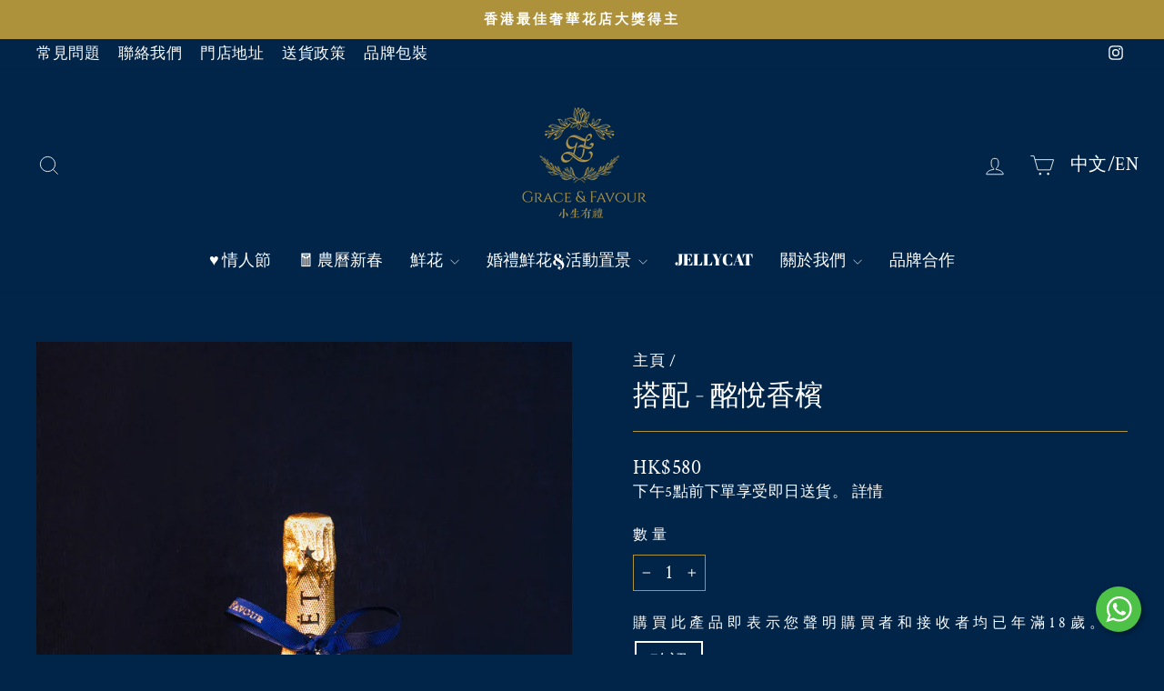

--- FILE ---
content_type: text/html; charset=utf-8
request_url: https://graceandfavourhk.com/zh-tw/products/add-on-champagne
body_size: 51045
content:
<!doctype html>
<html class="no-js" lang="zh-TW" dir="ltr">
<head>
<script src="https://sapi.negate.io/script/LfEqfxpWfcfu5sHL3GDppg==?shop=xn-yet68wcmlone.myshopify.com"></script>
  <meta charset="utf-8">
  <meta http-equiv="X-UA-Compatible" content="IE=edge,chrome=1">
  <meta name="viewport" content="width=device-width,initial-scale=1">
  <meta name="theme-color" content="#ae923b">
  <link rel="canonical" href="https://graceandfavourhk.com/zh-tw/products/add-on-champagne">
  <link rel="preconnect" href="https://cdn.shopify.com" crossorigin>
  <link rel="preconnect" href="https://fonts.shopifycdn.com" crossorigin>
  <link rel="dns-prefetch" href="https://productreviews.shopifycdn.com">
  <link rel="dns-prefetch" href="https://ajax.googleapis.com">
  <link rel="dns-prefetch" href="https://maps.googleapis.com">
  <link rel="dns-prefetch" href="https://maps.gstatic.com"><link rel="shortcut icon" href="//graceandfavourhk.com/cdn/shop/files/gnf_logo_square_32x32.jpg?v=1725459653" type="image/png" /><title>搭配 - 酩悅香檳
&ndash; Grace &amp; Favour 小生有禮
</title>
<meta name="description" content="根據香港法律,不得在業務過程中,向未成年人售賣或供應令人醺醉的酒類。 Under the law of Hong Kong, intoxicating liquor must not be sold or supplied to a minor in the course of business. 請注意，這是一個附加項目。請與 Grace &amp;amp; Favour 小生有禮 的鮮花產品一起購買。 Moët &amp;amp; Chandon Brut Impérial 75cl。 香檳適合生日，適合假期，適合情侶。如果這些中的任何一個適用於您，這就是不二選擇！ 帶有精緻的花香和樹果香氣，口感綿密而豐富，帶有檸檬和梨子的味道以及令人垂涎欲滴"><meta property="og:site_name" content="Grace &amp; Favour 小生有禮">
  <meta property="og:url" content="https://graceandfavourhk.com/zh-tw/products/add-on-champagne">
  <meta property="og:title" content="搭配 - 酩悅香檳">
  <meta property="og:type" content="product">
  <meta property="og:description" content="根據香港法律,不得在業務過程中,向未成年人售賣或供應令人醺醉的酒類。 Under the law of Hong Kong, intoxicating liquor must not be sold or supplied to a minor in the course of business. 請注意，這是一個附加項目。請與 Grace &amp;amp; Favour 小生有禮 的鮮花產品一起購買。 Moët &amp;amp; Chandon Brut Impérial 75cl。 香檳適合生日，適合假期，適合情侶。如果這些中的任何一個適用於您，這就是不二選擇！ 帶有精緻的花香和樹果香氣，口感綿密而豐富，帶有檸檬和梨子的味道以及令人垂涎欲滴"><meta property="og:image" content="http://graceandfavourhk.com/cdn/shop/products/IMG_4615copy.jpg?v=1674879977">
    <meta property="og:image:secure_url" content="https://graceandfavourhk.com/cdn/shop/products/IMG_4615copy.jpg?v=1674879977">
    <meta property="og:image:width" content="3414">
    <meta property="og:image:height" content="5121"><meta name="twitter:site" content="@">
  <meta name="twitter:card" content="summary_large_image">
  <meta name="twitter:title" content="搭配 - 酩悅香檳">
  <meta name="twitter:description" content="根據香港法律,不得在業務過程中,向未成年人售賣或供應令人醺醉的酒類。 Under the law of Hong Kong, intoxicating liquor must not be sold or supplied to a minor in the course of business. 請注意，這是一個附加項目。請與 Grace &amp;amp; Favour 小生有禮 的鮮花產品一起購買。 Moët &amp;amp; Chandon Brut Impérial 75cl。 香檳適合生日，適合假期，適合情侶。如果這些中的任何一個適用於您，這就是不二選擇！ 帶有精緻的花香和樹果香氣，口感綿密而豐富，帶有檸檬和梨子的味道以及令人垂涎欲滴">
<style data-shopify>@font-face {
  font-family: "Abril Fatface";
  font-weight: 400;
  font-style: normal;
  font-display: swap;
  src: url("//graceandfavourhk.com/cdn/fonts/abril_fatface/abrilfatface_n4.002841dd08a4d39b2c2d7fe9d598d4782afb7225.woff2") format("woff2"),
       url("//graceandfavourhk.com/cdn/fonts/abril_fatface/abrilfatface_n4.0d8f922831420cd750572c7a70f4c623018424d8.woff") format("woff");
}

  @font-face {
  font-family: "Crimson Text";
  font-weight: 400;
  font-style: normal;
  font-display: swap;
  src: url("//graceandfavourhk.com/cdn/fonts/crimson_text/crimsontext_n4.a9a5f5ab47c6f5346e7cd274511a5d08c59fb906.woff2") format("woff2"),
       url("//graceandfavourhk.com/cdn/fonts/crimson_text/crimsontext_n4.e89f2f0678223181d995b90850b6894b928b2f96.woff") format("woff");
}


  @font-face {
  font-family: "Crimson Text";
  font-weight: 600;
  font-style: normal;
  font-display: swap;
  src: url("//graceandfavourhk.com/cdn/fonts/crimson_text/crimsontext_n6.d11c58b421f9011d0936d781febe4f56f8a319ca.woff2") format("woff2"),
       url("//graceandfavourhk.com/cdn/fonts/crimson_text/crimsontext_n6.bbc4929bb175b4ff0b813f2634705f8bb4561e2f.woff") format("woff");
}

  @font-face {
  font-family: "Crimson Text";
  font-weight: 400;
  font-style: italic;
  font-display: swap;
  src: url("//graceandfavourhk.com/cdn/fonts/crimson_text/crimsontext_i4.ea961043037945875bf37df9b6f6bf968be445ba.woff2") format("woff2"),
       url("//graceandfavourhk.com/cdn/fonts/crimson_text/crimsontext_i4.7938dd4c556b9b9430c9ff6e18ae066c8e9db49b.woff") format("woff");
}

  @font-face {
  font-family: "Crimson Text";
  font-weight: 600;
  font-style: italic;
  font-display: swap;
  src: url("//graceandfavourhk.com/cdn/fonts/crimson_text/crimsontext_i6.efcbcf155f449af66b7b8f498474e4319edc7549.woff2") format("woff2"),
       url("//graceandfavourhk.com/cdn/fonts/crimson_text/crimsontext_i6.ccae38dba068de44c35334161e4fd8cc65e51b44.woff") format("woff");
}

</style><link href="//graceandfavourhk.com/cdn/shop/t/65/assets/theme.css?v=93626464380700918791765622425" rel="stylesheet" type="text/css" media="all" />
<style data-shopify>:root {
    --typeHeaderPrimary: "Abril Fatface";
    --typeHeaderFallback: serif;
    --typeHeaderSize: 36px;
    --typeHeaderWeight: 400;
    --typeHeaderLineHeight: 1;
    --typeHeaderSpacing: 0.0em;

    --typeBasePrimary:"Crimson Text";
    --typeBaseFallback:serif;
    --typeBaseSize: 20px;
    --typeBaseWeight: 400;
    --typeBaseSpacing: 0.025em;
    --typeBaseLineHeight: 1.4;
    --typeBaselineHeightMinus01: 1.3;

    --typeCollectionTitle: 20px;

    --iconWeight: 2px;
    --iconLinecaps: miter;

    
        --buttonRadius: 50px;
    

    --colorGridOverlayOpacity: 0.1;
    --colorAnnouncement: #ae923b;
    --colorAnnouncementText: #ffffff;

    --colorBody: #002549;
    --colorBodyAlpha05: rgba(0, 37, 73, 0.05);
    --colorBodyDim: #00182f;
    --colorBodyLightDim: #00203f;
    --colorBodyMediumDim: #001b35;


    --colorBorder: #ae923b;

    --colorBtnPrimary: #ae923b;
    --colorBtnPrimaryLight: #c6ab56;
    --colorBtnPrimaryDim: #9b8235;
    --colorBtnPrimaryText: #ffffff;

    --colorCartDot: #42ff33;

    --colorDrawers: #002549;
    --colorDrawersDim: #00182f;
    --colorDrawerBorder: #e8e8e1;
    --colorDrawerText: #ffffff;
    --colorDrawerTextDark: #d9d9d9;
    --colorDrawerButton: #ae923b;
    --colorDrawerButtonText: #ffffff;

    --colorFooter: #002549;
    --colorFooterText: #ffffff;
    --colorFooterTextAlpha01: #ffffff;

    --colorGridOverlay: #000000;
    --colorGridOverlayOpacity: 0.1;

    --colorHeaderTextAlpha01: rgba(255, 255, 255, 0.1);

    --colorHeroText: #ffffff;

    --colorSmallImageBg: #002549;
    --colorLargeImageBg: #002549;

    --colorImageOverlay: #000000;
    --colorImageOverlayOpacity: 0.05;
    --colorImageOverlayTextShadow: 0.3;

    --colorLink: #ffffff;

    --colorModalBg: rgba(230, 230, 230, 0.6);

    --colorNav: #002549;
    --colorNavText: #ffffff;

    --colorPrice: #ffffff;

    --colorSaleTag: #ff3333;
    --colorSaleTagText: #ffffff;

    --colorTextBody: #ffffff;
    --colorTextBodyAlpha015: rgba(255, 255, 255, 0.15);
    --colorTextBodyAlpha005: rgba(255, 255, 255, 0.05);
    --colorTextBodyAlpha008: rgba(255, 255, 255, 0.08);
    --colorTextSavings: #ff3333;

    --urlIcoSelect: url(//graceandfavourhk.com/cdn/shop/t/65/assets/ico-select.svg);
    --urlIcoSelectFooter: url(//graceandfavourhk.com/cdn/shop/t/65/assets/ico-select-footer.svg);
    --urlIcoSelectWhite: url(//graceandfavourhk.com/cdn/shop/t/65/assets/ico-select-white.svg);

    --grid-gutter: 17px;
    --drawer-gutter: 20px;

    --sizeChartMargin: 25px 0;
    --sizeChartIconMargin: 5px;

    --newsletterReminderPadding: 40px;

    /*Shop Pay Installments*/
    --color-body-text: #ffffff;
    --color-body: #002549;
    --color-bg: #002549;
    }

    .placeholder-content {
    background-image: linear-gradient(100deg, #002549 40%, #001d3a 63%, #002549 79%);
    }</style><script>
    document.documentElement.className = document.documentElement.className.replace('no-js', 'js');

    window.theme = window.theme || {};
    theme.routes = {
      home: "/zh-tw",
      cart: "/zh-tw/cart.js",
      cartPage: "/zh-tw/cart",
      cartAdd: "/zh-tw/cart/add.js",
      cartChange: "/zh-tw/cart/change.js",
      search: "/zh-tw/search",
      predictiveSearch: "/zh-tw/search/suggest"
    };
    theme.strings = {
      soldOut: "告罄",
      unavailable: "告罄",
      inStockLabel: "現貨，可以發貨",
      oneStockLabel: "少量現貨 - 剩餘 [count] 件",
      otherStockLabel: "少量現貨 - 剩餘 [count] 件",
      willNotShipUntil: "Ready to ship [date]",
      willBeInStockAfter: "Back in stock [date]",
      waitingForStock: "Backordered, shipping soon",
      savePrice: "優惠 [saved_amount]",
      cartEmpty: "您的購物車目前是空的。",
      cartTermsConfirmation: "You must agree with the terms and conditions of sales to check out",
      searchCollections: "系列",
      searchPages: "頁面",
      searchArticles: "文章",
      productFrom: "起",
      maxQuantity: "You can only have [quantity] of [title] in your cart."
    };
    theme.settings = {
      cartType: "page",
      isCustomerTemplate: false,
      moneyFormat: "HK${{amount_no_decimals}}",
      saveType: "dollar",
      productImageSize: "natural",
      productImageCover: false,
      predictiveSearch: true,
      predictiveSearchType: null,
      predictiveSearchVendor: false,
      predictiveSearchPrice: false,
      quickView: true,
      themeName: 'Impulse',
      themeVersion: "8.0.0"
    };
  </script>

  <script>window.performance && window.performance.mark && window.performance.mark('shopify.content_for_header.start');</script><meta name="facebook-domain-verification" content="d3ynhtlwkbrd9itmlgxk5n9x7qxo36">
<meta name="google-site-verification" content="UtylE4oG6Ye9tMvab32VkkN2yWkTRHrWr5rtdHqXDak">
<meta id="shopify-digital-wallet" name="shopify-digital-wallet" content="/55828545717/digital_wallets/dialog">
<meta name="shopify-checkout-api-token" content="26f01fd11cef6e8983f59b07575f61d5">
<link rel="alternate" hreflang="x-default" href="https://graceandfavourhk.com/products/add-on-champagne">
<link rel="alternate" hreflang="en" href="https://graceandfavourhk.com/products/add-on-champagne">
<link rel="alternate" hreflang="zh-Hant" href="https://graceandfavourhk.com/zh/products/add-on-champagne">
<link rel="alternate" hreflang="zh-Hant-HK" href="https://graceandfavourhk.com/zh/products/add-on-champagne">
<link rel="alternate" hreflang="zh-Hant-TW" href="https://graceandfavourhk.com/zh-tw/products/add-on-champagne">
<link rel="alternate" hreflang="zh-Hant-AC" href="https://graceandfavourhk.com/zh/products/add-on-champagne">
<link rel="alternate" hreflang="zh-Hant-AD" href="https://graceandfavourhk.com/zh/products/add-on-champagne">
<link rel="alternate" hreflang="zh-Hant-AE" href="https://graceandfavourhk.com/zh/products/add-on-champagne">
<link rel="alternate" hreflang="zh-Hant-AF" href="https://graceandfavourhk.com/zh/products/add-on-champagne">
<link rel="alternate" hreflang="zh-Hant-AG" href="https://graceandfavourhk.com/zh/products/add-on-champagne">
<link rel="alternate" hreflang="zh-Hant-AI" href="https://graceandfavourhk.com/zh/products/add-on-champagne">
<link rel="alternate" hreflang="zh-Hant-AL" href="https://graceandfavourhk.com/zh/products/add-on-champagne">
<link rel="alternate" hreflang="zh-Hant-AM" href="https://graceandfavourhk.com/zh/products/add-on-champagne">
<link rel="alternate" hreflang="zh-Hant-AO" href="https://graceandfavourhk.com/zh/products/add-on-champagne">
<link rel="alternate" hreflang="zh-Hant-AR" href="https://graceandfavourhk.com/zh/products/add-on-champagne">
<link rel="alternate" hreflang="zh-Hant-AT" href="https://graceandfavourhk.com/zh/products/add-on-champagne">
<link rel="alternate" hreflang="zh-Hant-AU" href="https://graceandfavourhk.com/zh/products/add-on-champagne">
<link rel="alternate" hreflang="zh-Hant-AW" href="https://graceandfavourhk.com/zh/products/add-on-champagne">
<link rel="alternate" hreflang="zh-Hant-AX" href="https://graceandfavourhk.com/zh/products/add-on-champagne">
<link rel="alternate" hreflang="zh-Hant-AZ" href="https://graceandfavourhk.com/zh/products/add-on-champagne">
<link rel="alternate" hreflang="zh-Hant-BA" href="https://graceandfavourhk.com/zh/products/add-on-champagne">
<link rel="alternate" hreflang="zh-Hant-BB" href="https://graceandfavourhk.com/zh/products/add-on-champagne">
<link rel="alternate" hreflang="zh-Hant-BD" href="https://graceandfavourhk.com/zh/products/add-on-champagne">
<link rel="alternate" hreflang="zh-Hant-BE" href="https://graceandfavourhk.com/zh/products/add-on-champagne">
<link rel="alternate" hreflang="zh-Hant-BF" href="https://graceandfavourhk.com/zh/products/add-on-champagne">
<link rel="alternate" hreflang="zh-Hant-BG" href="https://graceandfavourhk.com/zh/products/add-on-champagne">
<link rel="alternate" hreflang="zh-Hant-BH" href="https://graceandfavourhk.com/zh/products/add-on-champagne">
<link rel="alternate" hreflang="zh-Hant-BI" href="https://graceandfavourhk.com/zh/products/add-on-champagne">
<link rel="alternate" hreflang="zh-Hant-BJ" href="https://graceandfavourhk.com/zh/products/add-on-champagne">
<link rel="alternate" hreflang="zh-Hant-BL" href="https://graceandfavourhk.com/zh/products/add-on-champagne">
<link rel="alternate" hreflang="zh-Hant-BM" href="https://graceandfavourhk.com/zh/products/add-on-champagne">
<link rel="alternate" hreflang="zh-Hant-BN" href="https://graceandfavourhk.com/zh/products/add-on-champagne">
<link rel="alternate" hreflang="zh-Hant-BO" href="https://graceandfavourhk.com/zh/products/add-on-champagne">
<link rel="alternate" hreflang="zh-Hant-BQ" href="https://graceandfavourhk.com/zh/products/add-on-champagne">
<link rel="alternate" hreflang="zh-Hant-BR" href="https://graceandfavourhk.com/zh/products/add-on-champagne">
<link rel="alternate" hreflang="zh-Hant-BS" href="https://graceandfavourhk.com/zh/products/add-on-champagne">
<link rel="alternate" hreflang="zh-Hant-BT" href="https://graceandfavourhk.com/zh/products/add-on-champagne">
<link rel="alternate" hreflang="zh-Hant-BW" href="https://graceandfavourhk.com/zh/products/add-on-champagne">
<link rel="alternate" hreflang="zh-Hant-BY" href="https://graceandfavourhk.com/zh/products/add-on-champagne">
<link rel="alternate" hreflang="zh-Hant-BZ" href="https://graceandfavourhk.com/zh/products/add-on-champagne">
<link rel="alternate" hreflang="zh-Hant-CA" href="https://graceandfavourhk.com/zh/products/add-on-champagne">
<link rel="alternate" hreflang="zh-Hant-CC" href="https://graceandfavourhk.com/zh/products/add-on-champagne">
<link rel="alternate" hreflang="zh-Hant-CD" href="https://graceandfavourhk.com/zh/products/add-on-champagne">
<link rel="alternate" hreflang="zh-Hant-CF" href="https://graceandfavourhk.com/zh/products/add-on-champagne">
<link rel="alternate" hreflang="zh-Hant-CG" href="https://graceandfavourhk.com/zh/products/add-on-champagne">
<link rel="alternate" hreflang="zh-Hant-CH" href="https://graceandfavourhk.com/zh/products/add-on-champagne">
<link rel="alternate" hreflang="zh-Hant-CI" href="https://graceandfavourhk.com/zh/products/add-on-champagne">
<link rel="alternate" hreflang="zh-Hant-CK" href="https://graceandfavourhk.com/zh/products/add-on-champagne">
<link rel="alternate" hreflang="zh-Hant-CL" href="https://graceandfavourhk.com/zh/products/add-on-champagne">
<link rel="alternate" hreflang="zh-Hant-CM" href="https://graceandfavourhk.com/zh/products/add-on-champagne">
<link rel="alternate" hreflang="zh-Hant-CO" href="https://graceandfavourhk.com/zh/products/add-on-champagne">
<link rel="alternate" hreflang="zh-Hant-CR" href="https://graceandfavourhk.com/zh/products/add-on-champagne">
<link rel="alternate" hreflang="zh-Hant-CV" href="https://graceandfavourhk.com/zh/products/add-on-champagne">
<link rel="alternate" hreflang="zh-Hant-CW" href="https://graceandfavourhk.com/zh/products/add-on-champagne">
<link rel="alternate" hreflang="zh-Hant-CX" href="https://graceandfavourhk.com/zh/products/add-on-champagne">
<link rel="alternate" hreflang="zh-Hant-CY" href="https://graceandfavourhk.com/zh/products/add-on-champagne">
<link rel="alternate" hreflang="zh-Hant-CZ" href="https://graceandfavourhk.com/zh/products/add-on-champagne">
<link rel="alternate" hreflang="zh-Hant-DE" href="https://graceandfavourhk.com/zh/products/add-on-champagne">
<link rel="alternate" hreflang="zh-Hant-DJ" href="https://graceandfavourhk.com/zh/products/add-on-champagne">
<link rel="alternate" hreflang="zh-Hant-DK" href="https://graceandfavourhk.com/zh/products/add-on-champagne">
<link rel="alternate" hreflang="zh-Hant-DM" href="https://graceandfavourhk.com/zh/products/add-on-champagne">
<link rel="alternate" hreflang="zh-Hant-DO" href="https://graceandfavourhk.com/zh/products/add-on-champagne">
<link rel="alternate" hreflang="zh-Hant-DZ" href="https://graceandfavourhk.com/zh/products/add-on-champagne">
<link rel="alternate" hreflang="zh-Hant-EC" href="https://graceandfavourhk.com/zh/products/add-on-champagne">
<link rel="alternate" hreflang="zh-Hant-EE" href="https://graceandfavourhk.com/zh/products/add-on-champagne">
<link rel="alternate" hreflang="zh-Hant-EG" href="https://graceandfavourhk.com/zh/products/add-on-champagne">
<link rel="alternate" hreflang="zh-Hant-EH" href="https://graceandfavourhk.com/zh/products/add-on-champagne">
<link rel="alternate" hreflang="zh-Hant-ER" href="https://graceandfavourhk.com/zh/products/add-on-champagne">
<link rel="alternate" hreflang="zh-Hant-ES" href="https://graceandfavourhk.com/zh/products/add-on-champagne">
<link rel="alternate" hreflang="zh-Hant-ET" href="https://graceandfavourhk.com/zh/products/add-on-champagne">
<link rel="alternate" hreflang="zh-Hant-FI" href="https://graceandfavourhk.com/zh/products/add-on-champagne">
<link rel="alternate" hreflang="zh-Hant-FJ" href="https://graceandfavourhk.com/zh/products/add-on-champagne">
<link rel="alternate" hreflang="zh-Hant-FK" href="https://graceandfavourhk.com/zh/products/add-on-champagne">
<link rel="alternate" hreflang="zh-Hant-FO" href="https://graceandfavourhk.com/zh/products/add-on-champagne">
<link rel="alternate" hreflang="zh-Hant-FR" href="https://graceandfavourhk.com/zh/products/add-on-champagne">
<link rel="alternate" hreflang="zh-Hant-GA" href="https://graceandfavourhk.com/zh/products/add-on-champagne">
<link rel="alternate" hreflang="zh-Hant-GB" href="https://graceandfavourhk.com/zh/products/add-on-champagne">
<link rel="alternate" hreflang="zh-Hant-GD" href="https://graceandfavourhk.com/zh/products/add-on-champagne">
<link rel="alternate" hreflang="zh-Hant-GE" href="https://graceandfavourhk.com/zh/products/add-on-champagne">
<link rel="alternate" hreflang="zh-Hant-GF" href="https://graceandfavourhk.com/zh/products/add-on-champagne">
<link rel="alternate" hreflang="zh-Hant-GG" href="https://graceandfavourhk.com/zh/products/add-on-champagne">
<link rel="alternate" hreflang="zh-Hant-GH" href="https://graceandfavourhk.com/zh/products/add-on-champagne">
<link rel="alternate" hreflang="zh-Hant-GI" href="https://graceandfavourhk.com/zh/products/add-on-champagne">
<link rel="alternate" hreflang="zh-Hant-GL" href="https://graceandfavourhk.com/zh/products/add-on-champagne">
<link rel="alternate" hreflang="zh-Hant-GM" href="https://graceandfavourhk.com/zh/products/add-on-champagne">
<link rel="alternate" hreflang="zh-Hant-GN" href="https://graceandfavourhk.com/zh/products/add-on-champagne">
<link rel="alternate" hreflang="zh-Hant-GP" href="https://graceandfavourhk.com/zh/products/add-on-champagne">
<link rel="alternate" hreflang="zh-Hant-GQ" href="https://graceandfavourhk.com/zh/products/add-on-champagne">
<link rel="alternate" hreflang="zh-Hant-GR" href="https://graceandfavourhk.com/zh/products/add-on-champagne">
<link rel="alternate" hreflang="zh-Hant-GS" href="https://graceandfavourhk.com/zh/products/add-on-champagne">
<link rel="alternate" hreflang="zh-Hant-GT" href="https://graceandfavourhk.com/zh/products/add-on-champagne">
<link rel="alternate" hreflang="zh-Hant-GW" href="https://graceandfavourhk.com/zh/products/add-on-champagne">
<link rel="alternate" hreflang="zh-Hant-GY" href="https://graceandfavourhk.com/zh/products/add-on-champagne">
<link rel="alternate" hreflang="zh-Hant-HN" href="https://graceandfavourhk.com/zh/products/add-on-champagne">
<link rel="alternate" hreflang="zh-Hant-HR" href="https://graceandfavourhk.com/zh/products/add-on-champagne">
<link rel="alternate" hreflang="zh-Hant-HT" href="https://graceandfavourhk.com/zh/products/add-on-champagne">
<link rel="alternate" hreflang="zh-Hant-HU" href="https://graceandfavourhk.com/zh/products/add-on-champagne">
<link rel="alternate" hreflang="zh-Hant-ID" href="https://graceandfavourhk.com/zh/products/add-on-champagne">
<link rel="alternate" hreflang="zh-Hant-IE" href="https://graceandfavourhk.com/zh/products/add-on-champagne">
<link rel="alternate" hreflang="zh-Hant-IL" href="https://graceandfavourhk.com/zh/products/add-on-champagne">
<link rel="alternate" hreflang="zh-Hant-IM" href="https://graceandfavourhk.com/zh/products/add-on-champagne">
<link rel="alternate" hreflang="zh-Hant-IN" href="https://graceandfavourhk.com/zh/products/add-on-champagne">
<link rel="alternate" hreflang="zh-Hant-IO" href="https://graceandfavourhk.com/zh/products/add-on-champagne">
<link rel="alternate" hreflang="zh-Hant-IQ" href="https://graceandfavourhk.com/zh/products/add-on-champagne">
<link rel="alternate" hreflang="zh-Hant-IS" href="https://graceandfavourhk.com/zh/products/add-on-champagne">
<link rel="alternate" hreflang="zh-Hant-IT" href="https://graceandfavourhk.com/zh/products/add-on-champagne">
<link rel="alternate" hreflang="zh-Hant-JE" href="https://graceandfavourhk.com/zh/products/add-on-champagne">
<link rel="alternate" hreflang="zh-Hant-JM" href="https://graceandfavourhk.com/zh/products/add-on-champagne">
<link rel="alternate" hreflang="zh-Hant-JO" href="https://graceandfavourhk.com/zh/products/add-on-champagne">
<link rel="alternate" hreflang="zh-Hant-JP" href="https://graceandfavourhk.com/zh/products/add-on-champagne">
<link rel="alternate" hreflang="zh-Hant-KE" href="https://graceandfavourhk.com/zh/products/add-on-champagne">
<link rel="alternate" hreflang="zh-Hant-KG" href="https://graceandfavourhk.com/zh/products/add-on-champagne">
<link rel="alternate" hreflang="zh-Hant-KH" href="https://graceandfavourhk.com/zh/products/add-on-champagne">
<link rel="alternate" hreflang="zh-Hant-KI" href="https://graceandfavourhk.com/zh/products/add-on-champagne">
<link rel="alternate" hreflang="zh-Hant-KM" href="https://graceandfavourhk.com/zh/products/add-on-champagne">
<link rel="alternate" hreflang="zh-Hant-KN" href="https://graceandfavourhk.com/zh/products/add-on-champagne">
<link rel="alternate" hreflang="zh-Hant-KR" href="https://graceandfavourhk.com/zh/products/add-on-champagne">
<link rel="alternate" hreflang="zh-Hant-KW" href="https://graceandfavourhk.com/zh/products/add-on-champagne">
<link rel="alternate" hreflang="zh-Hant-KY" href="https://graceandfavourhk.com/zh/products/add-on-champagne">
<link rel="alternate" hreflang="zh-Hant-KZ" href="https://graceandfavourhk.com/zh/products/add-on-champagne">
<link rel="alternate" hreflang="zh-Hant-LA" href="https://graceandfavourhk.com/zh/products/add-on-champagne">
<link rel="alternate" hreflang="zh-Hant-LB" href="https://graceandfavourhk.com/zh/products/add-on-champagne">
<link rel="alternate" hreflang="zh-Hant-LC" href="https://graceandfavourhk.com/zh/products/add-on-champagne">
<link rel="alternate" hreflang="zh-Hant-LI" href="https://graceandfavourhk.com/zh/products/add-on-champagne">
<link rel="alternate" hreflang="zh-Hant-LK" href="https://graceandfavourhk.com/zh/products/add-on-champagne">
<link rel="alternate" hreflang="zh-Hant-LR" href="https://graceandfavourhk.com/zh/products/add-on-champagne">
<link rel="alternate" hreflang="zh-Hant-LS" href="https://graceandfavourhk.com/zh/products/add-on-champagne">
<link rel="alternate" hreflang="zh-Hant-LT" href="https://graceandfavourhk.com/zh/products/add-on-champagne">
<link rel="alternate" hreflang="zh-Hant-LU" href="https://graceandfavourhk.com/zh/products/add-on-champagne">
<link rel="alternate" hreflang="zh-Hant-LV" href="https://graceandfavourhk.com/zh/products/add-on-champagne">
<link rel="alternate" hreflang="zh-Hant-LY" href="https://graceandfavourhk.com/zh/products/add-on-champagne">
<link rel="alternate" hreflang="zh-Hant-MA" href="https://graceandfavourhk.com/zh/products/add-on-champagne">
<link rel="alternate" hreflang="zh-Hant-MC" href="https://graceandfavourhk.com/zh/products/add-on-champagne">
<link rel="alternate" hreflang="zh-Hant-MD" href="https://graceandfavourhk.com/zh/products/add-on-champagne">
<link rel="alternate" hreflang="zh-Hant-ME" href="https://graceandfavourhk.com/zh/products/add-on-champagne">
<link rel="alternate" hreflang="zh-Hant-MF" href="https://graceandfavourhk.com/zh/products/add-on-champagne">
<link rel="alternate" hreflang="zh-Hant-MG" href="https://graceandfavourhk.com/zh/products/add-on-champagne">
<link rel="alternate" hreflang="zh-Hant-MK" href="https://graceandfavourhk.com/zh/products/add-on-champagne">
<link rel="alternate" hreflang="zh-Hant-ML" href="https://graceandfavourhk.com/zh/products/add-on-champagne">
<link rel="alternate" hreflang="zh-Hant-MM" href="https://graceandfavourhk.com/zh/products/add-on-champagne">
<link rel="alternate" hreflang="zh-Hant-MN" href="https://graceandfavourhk.com/zh/products/add-on-champagne">
<link rel="alternate" hreflang="zh-Hant-MO" href="https://graceandfavourhk.com/zh/products/add-on-champagne">
<link rel="alternate" hreflang="zh-Hant-MQ" href="https://graceandfavourhk.com/zh/products/add-on-champagne">
<link rel="alternate" hreflang="zh-Hant-MR" href="https://graceandfavourhk.com/zh/products/add-on-champagne">
<link rel="alternate" hreflang="zh-Hant-MS" href="https://graceandfavourhk.com/zh/products/add-on-champagne">
<link rel="alternate" hreflang="zh-Hant-MT" href="https://graceandfavourhk.com/zh/products/add-on-champagne">
<link rel="alternate" hreflang="zh-Hant-MU" href="https://graceandfavourhk.com/zh/products/add-on-champagne">
<link rel="alternate" hreflang="zh-Hant-MV" href="https://graceandfavourhk.com/zh/products/add-on-champagne">
<link rel="alternate" hreflang="zh-Hant-MW" href="https://graceandfavourhk.com/zh/products/add-on-champagne">
<link rel="alternate" hreflang="zh-Hant-MX" href="https://graceandfavourhk.com/zh/products/add-on-champagne">
<link rel="alternate" hreflang="zh-Hant-MY" href="https://graceandfavourhk.com/zh/products/add-on-champagne">
<link rel="alternate" hreflang="zh-Hant-MZ" href="https://graceandfavourhk.com/zh/products/add-on-champagne">
<link rel="alternate" hreflang="zh-Hant-NA" href="https://graceandfavourhk.com/zh/products/add-on-champagne">
<link rel="alternate" hreflang="zh-Hant-NC" href="https://graceandfavourhk.com/zh/products/add-on-champagne">
<link rel="alternate" hreflang="zh-Hant-NE" href="https://graceandfavourhk.com/zh/products/add-on-champagne">
<link rel="alternate" hreflang="zh-Hant-NF" href="https://graceandfavourhk.com/zh/products/add-on-champagne">
<link rel="alternate" hreflang="zh-Hant-NG" href="https://graceandfavourhk.com/zh/products/add-on-champagne">
<link rel="alternate" hreflang="zh-Hant-NI" href="https://graceandfavourhk.com/zh/products/add-on-champagne">
<link rel="alternate" hreflang="zh-Hant-NL" href="https://graceandfavourhk.com/zh/products/add-on-champagne">
<link rel="alternate" hreflang="zh-Hant-NO" href="https://graceandfavourhk.com/zh/products/add-on-champagne">
<link rel="alternate" hreflang="zh-Hant-NP" href="https://graceandfavourhk.com/zh/products/add-on-champagne">
<link rel="alternate" hreflang="zh-Hant-NR" href="https://graceandfavourhk.com/zh/products/add-on-champagne">
<link rel="alternate" hreflang="zh-Hant-NU" href="https://graceandfavourhk.com/zh/products/add-on-champagne">
<link rel="alternate" hreflang="zh-Hant-NZ" href="https://graceandfavourhk.com/zh/products/add-on-champagne">
<link rel="alternate" hreflang="zh-Hant-OM" href="https://graceandfavourhk.com/zh/products/add-on-champagne">
<link rel="alternate" hreflang="zh-Hant-PA" href="https://graceandfavourhk.com/zh/products/add-on-champagne">
<link rel="alternate" hreflang="zh-Hant-PE" href="https://graceandfavourhk.com/zh/products/add-on-champagne">
<link rel="alternate" hreflang="zh-Hant-PF" href="https://graceandfavourhk.com/zh/products/add-on-champagne">
<link rel="alternate" hreflang="zh-Hant-PG" href="https://graceandfavourhk.com/zh/products/add-on-champagne">
<link rel="alternate" hreflang="zh-Hant-PH" href="https://graceandfavourhk.com/zh/products/add-on-champagne">
<link rel="alternate" hreflang="zh-Hant-PK" href="https://graceandfavourhk.com/zh/products/add-on-champagne">
<link rel="alternate" hreflang="zh-Hant-PL" href="https://graceandfavourhk.com/zh/products/add-on-champagne">
<link rel="alternate" hreflang="zh-Hant-PM" href="https://graceandfavourhk.com/zh/products/add-on-champagne">
<link rel="alternate" hreflang="zh-Hant-PN" href="https://graceandfavourhk.com/zh/products/add-on-champagne">
<link rel="alternate" hreflang="zh-Hant-PS" href="https://graceandfavourhk.com/zh/products/add-on-champagne">
<link rel="alternate" hreflang="zh-Hant-PT" href="https://graceandfavourhk.com/zh/products/add-on-champagne">
<link rel="alternate" hreflang="zh-Hant-PY" href="https://graceandfavourhk.com/zh/products/add-on-champagne">
<link rel="alternate" hreflang="zh-Hant-QA" href="https://graceandfavourhk.com/zh/products/add-on-champagne">
<link rel="alternate" hreflang="zh-Hant-RE" href="https://graceandfavourhk.com/zh/products/add-on-champagne">
<link rel="alternate" hreflang="zh-Hant-RO" href="https://graceandfavourhk.com/zh/products/add-on-champagne">
<link rel="alternate" hreflang="zh-Hant-RS" href="https://graceandfavourhk.com/zh/products/add-on-champagne">
<link rel="alternate" hreflang="zh-Hant-RU" href="https://graceandfavourhk.com/zh/products/add-on-champagne">
<link rel="alternate" hreflang="zh-Hant-RW" href="https://graceandfavourhk.com/zh/products/add-on-champagne">
<link rel="alternate" hreflang="zh-Hant-SA" href="https://graceandfavourhk.com/zh/products/add-on-champagne">
<link rel="alternate" hreflang="zh-Hant-SB" href="https://graceandfavourhk.com/zh/products/add-on-champagne">
<link rel="alternate" hreflang="zh-Hant-SC" href="https://graceandfavourhk.com/zh/products/add-on-champagne">
<link rel="alternate" hreflang="zh-Hant-SD" href="https://graceandfavourhk.com/zh/products/add-on-champagne">
<link rel="alternate" hreflang="zh-Hant-SE" href="https://graceandfavourhk.com/zh/products/add-on-champagne">
<link rel="alternate" hreflang="zh-Hant-SG" href="https://graceandfavourhk.com/zh/products/add-on-champagne">
<link rel="alternate" hreflang="zh-Hant-SH" href="https://graceandfavourhk.com/zh/products/add-on-champagne">
<link rel="alternate" hreflang="zh-Hant-SI" href="https://graceandfavourhk.com/zh/products/add-on-champagne">
<link rel="alternate" hreflang="zh-Hant-SJ" href="https://graceandfavourhk.com/zh/products/add-on-champagne">
<link rel="alternate" hreflang="zh-Hant-SK" href="https://graceandfavourhk.com/zh/products/add-on-champagne">
<link rel="alternate" hreflang="zh-Hant-SL" href="https://graceandfavourhk.com/zh/products/add-on-champagne">
<link rel="alternate" hreflang="zh-Hant-SM" href="https://graceandfavourhk.com/zh/products/add-on-champagne">
<link rel="alternate" hreflang="zh-Hant-SN" href="https://graceandfavourhk.com/zh/products/add-on-champagne">
<link rel="alternate" hreflang="zh-Hant-SO" href="https://graceandfavourhk.com/zh/products/add-on-champagne">
<link rel="alternate" hreflang="zh-Hant-SR" href="https://graceandfavourhk.com/zh/products/add-on-champagne">
<link rel="alternate" hreflang="zh-Hant-SS" href="https://graceandfavourhk.com/zh/products/add-on-champagne">
<link rel="alternate" hreflang="zh-Hant-ST" href="https://graceandfavourhk.com/zh/products/add-on-champagne">
<link rel="alternate" hreflang="zh-Hant-SV" href="https://graceandfavourhk.com/zh/products/add-on-champagne">
<link rel="alternate" hreflang="zh-Hant-SX" href="https://graceandfavourhk.com/zh/products/add-on-champagne">
<link rel="alternate" hreflang="zh-Hant-SZ" href="https://graceandfavourhk.com/zh/products/add-on-champagne">
<link rel="alternate" hreflang="zh-Hant-TA" href="https://graceandfavourhk.com/zh/products/add-on-champagne">
<link rel="alternate" hreflang="zh-Hant-TC" href="https://graceandfavourhk.com/zh/products/add-on-champagne">
<link rel="alternate" hreflang="zh-Hant-TD" href="https://graceandfavourhk.com/zh/products/add-on-champagne">
<link rel="alternate" hreflang="zh-Hant-TF" href="https://graceandfavourhk.com/zh/products/add-on-champagne">
<link rel="alternate" hreflang="zh-Hant-TG" href="https://graceandfavourhk.com/zh/products/add-on-champagne">
<link rel="alternate" hreflang="zh-Hant-TH" href="https://graceandfavourhk.com/zh/products/add-on-champagne">
<link rel="alternate" hreflang="zh-Hant-TJ" href="https://graceandfavourhk.com/zh/products/add-on-champagne">
<link rel="alternate" hreflang="zh-Hant-TK" href="https://graceandfavourhk.com/zh/products/add-on-champagne">
<link rel="alternate" hreflang="zh-Hant-TL" href="https://graceandfavourhk.com/zh/products/add-on-champagne">
<link rel="alternate" hreflang="zh-Hant-TM" href="https://graceandfavourhk.com/zh/products/add-on-champagne">
<link rel="alternate" hreflang="zh-Hant-TN" href="https://graceandfavourhk.com/zh/products/add-on-champagne">
<link rel="alternate" hreflang="zh-Hant-TO" href="https://graceandfavourhk.com/zh/products/add-on-champagne">
<link rel="alternate" hreflang="zh-Hant-TR" href="https://graceandfavourhk.com/zh/products/add-on-champagne">
<link rel="alternate" hreflang="zh-Hant-TT" href="https://graceandfavourhk.com/zh/products/add-on-champagne">
<link rel="alternate" hreflang="zh-Hant-TV" href="https://graceandfavourhk.com/zh/products/add-on-champagne">
<link rel="alternate" hreflang="zh-Hant-TZ" href="https://graceandfavourhk.com/zh/products/add-on-champagne">
<link rel="alternate" hreflang="zh-Hant-UA" href="https://graceandfavourhk.com/zh/products/add-on-champagne">
<link rel="alternate" hreflang="zh-Hant-UG" href="https://graceandfavourhk.com/zh/products/add-on-champagne">
<link rel="alternate" hreflang="zh-Hant-UM" href="https://graceandfavourhk.com/zh/products/add-on-champagne">
<link rel="alternate" hreflang="zh-Hant-US" href="https://graceandfavourhk.com/zh/products/add-on-champagne">
<link rel="alternate" hreflang="zh-Hant-UY" href="https://graceandfavourhk.com/zh/products/add-on-champagne">
<link rel="alternate" hreflang="zh-Hant-UZ" href="https://graceandfavourhk.com/zh/products/add-on-champagne">
<link rel="alternate" hreflang="zh-Hant-VA" href="https://graceandfavourhk.com/zh/products/add-on-champagne">
<link rel="alternate" hreflang="zh-Hant-VC" href="https://graceandfavourhk.com/zh/products/add-on-champagne">
<link rel="alternate" hreflang="zh-Hant-VE" href="https://graceandfavourhk.com/zh/products/add-on-champagne">
<link rel="alternate" hreflang="zh-Hant-VG" href="https://graceandfavourhk.com/zh/products/add-on-champagne">
<link rel="alternate" hreflang="zh-Hant-VN" href="https://graceandfavourhk.com/zh/products/add-on-champagne">
<link rel="alternate" hreflang="zh-Hant-VU" href="https://graceandfavourhk.com/zh/products/add-on-champagne">
<link rel="alternate" hreflang="zh-Hant-WF" href="https://graceandfavourhk.com/zh/products/add-on-champagne">
<link rel="alternate" hreflang="zh-Hant-WS" href="https://graceandfavourhk.com/zh/products/add-on-champagne">
<link rel="alternate" hreflang="zh-Hant-XK" href="https://graceandfavourhk.com/zh/products/add-on-champagne">
<link rel="alternate" hreflang="zh-Hant-YE" href="https://graceandfavourhk.com/zh/products/add-on-champagne">
<link rel="alternate" hreflang="zh-Hant-YT" href="https://graceandfavourhk.com/zh/products/add-on-champagne">
<link rel="alternate" hreflang="zh-Hant-ZA" href="https://graceandfavourhk.com/zh/products/add-on-champagne">
<link rel="alternate" hreflang="zh-Hant-ZM" href="https://graceandfavourhk.com/zh/products/add-on-champagne">
<link rel="alternate" hreflang="zh-Hant-ZW" href="https://graceandfavourhk.com/zh/products/add-on-champagne">
<link rel="alternate" hreflang="zh-Hant-CN" href="https://graceandfavourhk.com/zh-cn/products/add-on-champagne">
<link rel="alternate" type="application/json+oembed" href="https://graceandfavourhk.com/zh-tw/products/add-on-champagne.oembed">
<script async="async" src="/checkouts/internal/preloads.js?locale=zh-TW"></script>
<link rel="preconnect" href="https://shop.app" crossorigin="anonymous">
<script async="async" src="https://shop.app/checkouts/internal/preloads.js?locale=zh-TW&shop_id=55828545717" crossorigin="anonymous"></script>
<script id="apple-pay-shop-capabilities" type="application/json">{"shopId":55828545717,"countryCode":"HK","currencyCode":"HKD","merchantCapabilities":["supports3DS"],"merchantId":"gid:\/\/shopify\/Shop\/55828545717","merchantName":"Grace \u0026 Favour 小生有禮","requiredBillingContactFields":["postalAddress","email","phone"],"requiredShippingContactFields":["postalAddress","email","phone"],"shippingType":"shipping","supportedNetworks":["visa","masterCard","amex"],"total":{"type":"pending","label":"Grace \u0026 Favour 小生有禮","amount":"1.00"},"shopifyPaymentsEnabled":true,"supportsSubscriptions":true}</script>
<script id="shopify-features" type="application/json">{"accessToken":"26f01fd11cef6e8983f59b07575f61d5","betas":["rich-media-storefront-analytics"],"domain":"graceandfavourhk.com","predictiveSearch":true,"shopId":55828545717,"locale":"zh-tw"}</script>
<script>var Shopify = Shopify || {};
Shopify.shop = "xn-yet68wcmlone.myshopify.com";
Shopify.locale = "zh-TW";
Shopify.currency = {"active":"HKD","rate":"1.0"};
Shopify.country = "TW";
Shopify.theme = {"name":"Impulse_EDP_FAST_8.0.0_DEC13_Zapiet","id":155227291894,"schema_name":"Impulse","schema_version":"8.0.0","theme_store_id":857,"role":"main"};
Shopify.theme.handle = "null";
Shopify.theme.style = {"id":null,"handle":null};
Shopify.cdnHost = "graceandfavourhk.com/cdn";
Shopify.routes = Shopify.routes || {};
Shopify.routes.root = "/zh-tw/";</script>
<script type="module">!function(o){(o.Shopify=o.Shopify||{}).modules=!0}(window);</script>
<script>!function(o){function n(){var o=[];function n(){o.push(Array.prototype.slice.apply(arguments))}return n.q=o,n}var t=o.Shopify=o.Shopify||{};t.loadFeatures=n(),t.autoloadFeatures=n()}(window);</script>
<script>
  window.ShopifyPay = window.ShopifyPay || {};
  window.ShopifyPay.apiHost = "shop.app\/pay";
  window.ShopifyPay.redirectState = null;
</script>
<script id="shop-js-analytics" type="application/json">{"pageType":"product"}</script>
<script defer="defer" async type="module" src="//graceandfavourhk.com/cdn/shopifycloud/shop-js/modules/v2/client.init-shop-cart-sync_CaiaFhqz.zh-TW.esm.js"></script>
<script defer="defer" async type="module" src="//graceandfavourhk.com/cdn/shopifycloud/shop-js/modules/v2/chunk.common_D2dUwcVR.esm.js"></script>
<script defer="defer" async type="module" src="//graceandfavourhk.com/cdn/shopifycloud/shop-js/modules/v2/chunk.modal_CdafGFEy.esm.js"></script>
<script type="module">
  await import("//graceandfavourhk.com/cdn/shopifycloud/shop-js/modules/v2/client.init-shop-cart-sync_CaiaFhqz.zh-TW.esm.js");
await import("//graceandfavourhk.com/cdn/shopifycloud/shop-js/modules/v2/chunk.common_D2dUwcVR.esm.js");
await import("//graceandfavourhk.com/cdn/shopifycloud/shop-js/modules/v2/chunk.modal_CdafGFEy.esm.js");

  window.Shopify.SignInWithShop?.initShopCartSync?.({"fedCMEnabled":true,"windoidEnabled":true});

</script>
<script>
  window.Shopify = window.Shopify || {};
  if (!window.Shopify.featureAssets) window.Shopify.featureAssets = {};
  window.Shopify.featureAssets['shop-js'] = {"shop-cart-sync":["modules/v2/client.shop-cart-sync_DPxkhAqo.zh-TW.esm.js","modules/v2/chunk.common_D2dUwcVR.esm.js","modules/v2/chunk.modal_CdafGFEy.esm.js"],"init-fed-cm":["modules/v2/client.init-fed-cm_DcY7k4cT.zh-TW.esm.js","modules/v2/chunk.common_D2dUwcVR.esm.js","modules/v2/chunk.modal_CdafGFEy.esm.js"],"shop-cash-offers":["modules/v2/client.shop-cash-offers_CvV8Vs9C.zh-TW.esm.js","modules/v2/chunk.common_D2dUwcVR.esm.js","modules/v2/chunk.modal_CdafGFEy.esm.js"],"shop-login-button":["modules/v2/client.shop-login-button_BTpYBRvF.zh-TW.esm.js","modules/v2/chunk.common_D2dUwcVR.esm.js","modules/v2/chunk.modal_CdafGFEy.esm.js"],"pay-button":["modules/v2/client.pay-button_De5p45vE.zh-TW.esm.js","modules/v2/chunk.common_D2dUwcVR.esm.js","modules/v2/chunk.modal_CdafGFEy.esm.js"],"shop-button":["modules/v2/client.shop-button_CR2dfxC4.zh-TW.esm.js","modules/v2/chunk.common_D2dUwcVR.esm.js","modules/v2/chunk.modal_CdafGFEy.esm.js"],"avatar":["modules/v2/client.avatar_BTnouDA3.zh-TW.esm.js"],"init-windoid":["modules/v2/client.init-windoid_Dv6sMVVp.zh-TW.esm.js","modules/v2/chunk.common_D2dUwcVR.esm.js","modules/v2/chunk.modal_CdafGFEy.esm.js"],"init-shop-for-new-customer-accounts":["modules/v2/client.init-shop-for-new-customer-accounts_B8p5Vdpi.zh-TW.esm.js","modules/v2/client.shop-login-button_BTpYBRvF.zh-TW.esm.js","modules/v2/chunk.common_D2dUwcVR.esm.js","modules/v2/chunk.modal_CdafGFEy.esm.js"],"init-shop-email-lookup-coordinator":["modules/v2/client.init-shop-email-lookup-coordinator_DUDfE80p.zh-TW.esm.js","modules/v2/chunk.common_D2dUwcVR.esm.js","modules/v2/chunk.modal_CdafGFEy.esm.js"],"init-shop-cart-sync":["modules/v2/client.init-shop-cart-sync_CaiaFhqz.zh-TW.esm.js","modules/v2/chunk.common_D2dUwcVR.esm.js","modules/v2/chunk.modal_CdafGFEy.esm.js"],"shop-toast-manager":["modules/v2/client.shop-toast-manager_CB9zoUKm.zh-TW.esm.js","modules/v2/chunk.common_D2dUwcVR.esm.js","modules/v2/chunk.modal_CdafGFEy.esm.js"],"init-customer-accounts":["modules/v2/client.init-customer-accounts_Cip3fQGC.zh-TW.esm.js","modules/v2/client.shop-login-button_BTpYBRvF.zh-TW.esm.js","modules/v2/chunk.common_D2dUwcVR.esm.js","modules/v2/chunk.modal_CdafGFEy.esm.js"],"init-customer-accounts-sign-up":["modules/v2/client.init-customer-accounts-sign-up_UxMIaZgt.zh-TW.esm.js","modules/v2/client.shop-login-button_BTpYBRvF.zh-TW.esm.js","modules/v2/chunk.common_D2dUwcVR.esm.js","modules/v2/chunk.modal_CdafGFEy.esm.js"],"shop-follow-button":["modules/v2/client.shop-follow-button_5RVXMhjy.zh-TW.esm.js","modules/v2/chunk.common_D2dUwcVR.esm.js","modules/v2/chunk.modal_CdafGFEy.esm.js"],"checkout-modal":["modules/v2/client.checkout-modal_CHGpp5tj.zh-TW.esm.js","modules/v2/chunk.common_D2dUwcVR.esm.js","modules/v2/chunk.modal_CdafGFEy.esm.js"],"shop-login":["modules/v2/client.shop-login_Dj-QcPl-.zh-TW.esm.js","modules/v2/chunk.common_D2dUwcVR.esm.js","modules/v2/chunk.modal_CdafGFEy.esm.js"],"lead-capture":["modules/v2/client.lead-capture_Gb4ukhJk.zh-TW.esm.js","modules/v2/chunk.common_D2dUwcVR.esm.js","modules/v2/chunk.modal_CdafGFEy.esm.js"],"payment-terms":["modules/v2/client.payment-terms_CQ7wdWVE.zh-TW.esm.js","modules/v2/chunk.common_D2dUwcVR.esm.js","modules/v2/chunk.modal_CdafGFEy.esm.js"]};
</script>
<script>(function() {
  var isLoaded = false;
  function asyncLoad() {
    if (isLoaded) return;
    isLoaded = true;
    var urls = ["https:\/\/cdn-app.sealsubscriptions.com\/shopify\/public\/js\/sealsubscriptions.js?shop=xn-yet68wcmlone.myshopify.com"];
    for (var i = 0; i < urls.length; i++) {
      var s = document.createElement('script');
      s.type = 'text/javascript';
      s.async = true;
      s.src = urls[i];
      var x = document.getElementsByTagName('script')[0];
      x.parentNode.insertBefore(s, x);
    }
  };
  if(window.attachEvent) {
    window.attachEvent('onload', asyncLoad);
  } else {
    window.addEventListener('load', asyncLoad, false);
  }
})();</script>
<script id="__st">var __st={"a":55828545717,"offset":28800,"reqid":"338fe5fc-217a-4510-956b-4c8198a5391c-1769044757","pageurl":"graceandfavourhk.com\/zh-tw\/products\/add-on-champagne","u":"8941161cb13b","p":"product","rtyp":"product","rid":7960075829494};</script>
<script>window.ShopifyPaypalV4VisibilityTracking = true;</script>
<script id="captcha-bootstrap">!function(){'use strict';const t='contact',e='account',n='new_comment',o=[[t,t],['blogs',n],['comments',n],[t,'customer']],c=[[e,'customer_login'],[e,'guest_login'],[e,'recover_customer_password'],[e,'create_customer']],r=t=>t.map((([t,e])=>`form[action*='/${t}']:not([data-nocaptcha='true']) input[name='form_type'][value='${e}']`)).join(','),a=t=>()=>t?[...document.querySelectorAll(t)].map((t=>t.form)):[];function s(){const t=[...o],e=r(t);return a(e)}const i='password',u='form_key',d=['recaptcha-v3-token','g-recaptcha-response','h-captcha-response',i],f=()=>{try{return window.sessionStorage}catch{return}},m='__shopify_v',_=t=>t.elements[u];function p(t,e,n=!1){try{const o=window.sessionStorage,c=JSON.parse(o.getItem(e)),{data:r}=function(t){const{data:e,action:n}=t;return t[m]||n?{data:e,action:n}:{data:t,action:n}}(c);for(const[e,n]of Object.entries(r))t.elements[e]&&(t.elements[e].value=n);n&&o.removeItem(e)}catch(o){console.error('form repopulation failed',{error:o})}}const l='form_type',E='cptcha';function T(t){t.dataset[E]=!0}const w=window,h=w.document,L='Shopify',v='ce_forms',y='captcha';let A=!1;((t,e)=>{const n=(g='f06e6c50-85a8-45c8-87d0-21a2b65856fe',I='https://cdn.shopify.com/shopifycloud/storefront-forms-hcaptcha/ce_storefront_forms_captcha_hcaptcha.v1.5.2.iife.js',D={infoText:'已受到 hCaptcha 保護',privacyText:'隱私',termsText:'條款'},(t,e,n)=>{const o=w[L][v],c=o.bindForm;if(c)return c(t,g,e,D).then(n);var r;o.q.push([[t,g,e,D],n]),r=I,A||(h.body.append(Object.assign(h.createElement('script'),{id:'captcha-provider',async:!0,src:r})),A=!0)});var g,I,D;w[L]=w[L]||{},w[L][v]=w[L][v]||{},w[L][v].q=[],w[L][y]=w[L][y]||{},w[L][y].protect=function(t,e){n(t,void 0,e),T(t)},Object.freeze(w[L][y]),function(t,e,n,w,h,L){const[v,y,A,g]=function(t,e,n){const i=e?o:[],u=t?c:[],d=[...i,...u],f=r(d),m=r(i),_=r(d.filter((([t,e])=>n.includes(e))));return[a(f),a(m),a(_),s()]}(w,h,L),I=t=>{const e=t.target;return e instanceof HTMLFormElement?e:e&&e.form},D=t=>v().includes(t);t.addEventListener('submit',(t=>{const e=I(t);if(!e)return;const n=D(e)&&!e.dataset.hcaptchaBound&&!e.dataset.recaptchaBound,o=_(e),c=g().includes(e)&&(!o||!o.value);(n||c)&&t.preventDefault(),c&&!n&&(function(t){try{if(!f())return;!function(t){const e=f();if(!e)return;const n=_(t);if(!n)return;const o=n.value;o&&e.removeItem(o)}(t);const e=Array.from(Array(32),(()=>Math.random().toString(36)[2])).join('');!function(t,e){_(t)||t.append(Object.assign(document.createElement('input'),{type:'hidden',name:u})),t.elements[u].value=e}(t,e),function(t,e){const n=f();if(!n)return;const o=[...t.querySelectorAll(`input[type='${i}']`)].map((({name:t})=>t)),c=[...d,...o],r={};for(const[a,s]of new FormData(t).entries())c.includes(a)||(r[a]=s);n.setItem(e,JSON.stringify({[m]:1,action:t.action,data:r}))}(t,e)}catch(e){console.error('failed to persist form',e)}}(e),e.submit())}));const S=(t,e)=>{t&&!t.dataset[E]&&(n(t,e.some((e=>e===t))),T(t))};for(const o of['focusin','change'])t.addEventListener(o,(t=>{const e=I(t);D(e)&&S(e,y())}));const B=e.get('form_key'),M=e.get(l),P=B&&M;t.addEventListener('DOMContentLoaded',(()=>{const t=y();if(P)for(const e of t)e.elements[l].value===M&&p(e,B);[...new Set([...A(),...v().filter((t=>'true'===t.dataset.shopifyCaptcha))])].forEach((e=>S(e,t)))}))}(h,new URLSearchParams(w.location.search),n,t,e,['guest_login'])})(!0,!0)}();</script>
<script integrity="sha256-4kQ18oKyAcykRKYeNunJcIwy7WH5gtpwJnB7kiuLZ1E=" data-source-attribution="shopify.loadfeatures" defer="defer" src="//graceandfavourhk.com/cdn/shopifycloud/storefront/assets/storefront/load_feature-a0a9edcb.js" crossorigin="anonymous"></script>
<script crossorigin="anonymous" defer="defer" src="//graceandfavourhk.com/cdn/shopifycloud/storefront/assets/shopify_pay/storefront-65b4c6d7.js?v=20250812"></script>
<script data-source-attribution="shopify.dynamic_checkout.dynamic.init">var Shopify=Shopify||{};Shopify.PaymentButton=Shopify.PaymentButton||{isStorefrontPortableWallets:!0,init:function(){window.Shopify.PaymentButton.init=function(){};var t=document.createElement("script");t.src="https://graceandfavourhk.com/cdn/shopifycloud/portable-wallets/latest/portable-wallets.zh-tw.js",t.type="module",document.head.appendChild(t)}};
</script>
<script data-source-attribution="shopify.dynamic_checkout.buyer_consent">
  function portableWalletsHideBuyerConsent(e){var t=document.getElementById("shopify-buyer-consent"),n=document.getElementById("shopify-subscription-policy-button");t&&n&&(t.classList.add("hidden"),t.setAttribute("aria-hidden","true"),n.removeEventListener("click",e))}function portableWalletsShowBuyerConsent(e){var t=document.getElementById("shopify-buyer-consent"),n=document.getElementById("shopify-subscription-policy-button");t&&n&&(t.classList.remove("hidden"),t.removeAttribute("aria-hidden"),n.addEventListener("click",e))}window.Shopify?.PaymentButton&&(window.Shopify.PaymentButton.hideBuyerConsent=portableWalletsHideBuyerConsent,window.Shopify.PaymentButton.showBuyerConsent=portableWalletsShowBuyerConsent);
</script>
<script data-source-attribution="shopify.dynamic_checkout.cart.bootstrap">document.addEventListener("DOMContentLoaded",(function(){function t(){return document.querySelector("shopify-accelerated-checkout-cart, shopify-accelerated-checkout")}if(t())Shopify.PaymentButton.init();else{new MutationObserver((function(e,n){t()&&(Shopify.PaymentButton.init(),n.disconnect())})).observe(document.body,{childList:!0,subtree:!0})}}));
</script>
<link id="shopify-accelerated-checkout-styles" rel="stylesheet" media="screen" href="https://graceandfavourhk.com/cdn/shopifycloud/portable-wallets/latest/accelerated-checkout-backwards-compat.css" crossorigin="anonymous">
<style id="shopify-accelerated-checkout-cart">
        #shopify-buyer-consent {
  margin-top: 1em;
  display: inline-block;
  width: 100%;
}

#shopify-buyer-consent.hidden {
  display: none;
}

#shopify-subscription-policy-button {
  background: none;
  border: none;
  padding: 0;
  text-decoration: underline;
  font-size: inherit;
  cursor: pointer;
}

#shopify-subscription-policy-button::before {
  box-shadow: none;
}

      </style>

<script>window.performance && window.performance.mark && window.performance.mark('shopify.content_for_header.end');</script>

  <script src="//graceandfavourhk.com/cdn/shop/t/65/assets/vendor-scripts-v11.js" defer="defer"></script><script src="//graceandfavourhk.com/cdn/shop/t/65/assets/theme.js?v=22325264162658116151765615020" defer="defer"></script>


<!-- BEGIN app block: shopify://apps/seal-subscriptions/blocks/subscription-script-append/13b25004-a140-4ab7-b5fe-29918f759699 --><script defer="defer">
	/**	SealSubs loader,version number: 2.0 */
	(function(){
		var loadScript=function(a,b){var c=document.createElement("script");c.setAttribute("defer", "defer");c.type="text/javascript",c.readyState?c.onreadystatechange=function(){("loaded"==c.readyState||"complete"==c.readyState)&&(c.onreadystatechange=null,b())}:c.onload=function(){b()},c.src=a,document.getElementsByTagName("head")[0].appendChild(c)};
		// Set variable to prevent the other loader from requesting the same resources
		window.seal_subs_app_block_loader = true;
		appendScriptUrl('xn-yet68wcmlone.myshopify.com');

		// get script url and append timestamp of last change
		function appendScriptUrl(shop) {
			var timeStamp = Math.floor(Date.now() / (1000*1*1));
			var timestampUrl = 'https://app.sealsubscriptions.com/shopify/public/status/shop/'+shop+'.js?'+timeStamp;
			loadScript(timestampUrl, function() {
				// append app script
				if (typeof sealsubscriptions_settings_updated == 'undefined') {
					sealsubscriptions_settings_updated = 'default-by-script';
				}
				var scriptUrl = "https://cdn-app.sealsubscriptions.com/shopify/public/js/sealsubscriptions-main.js?shop="+shop+"&"+sealsubscriptions_settings_updated;
				loadScript(scriptUrl, function(){});
			});
		}
	})();

	var SealSubsScriptAppended = true;
	
</script>

<!-- END app block --><!-- BEGIN app block: shopify://apps/pagefly-page-builder/blocks/app-embed/83e179f7-59a0-4589-8c66-c0dddf959200 -->

<!-- BEGIN app snippet: pagefly-cro-ab-testing-main -->







<script>
  ;(function () {
    const url = new URL(window.location)
    const viewParam = url.searchParams.get('view')
    if (viewParam && viewParam.includes('variant-pf-')) {
      url.searchParams.set('pf_v', viewParam)
      url.searchParams.delete('view')
      window.history.replaceState({}, '', url)
    }
  })()
</script>



<script type='module'>
  
  window.PAGEFLY_CRO = window.PAGEFLY_CRO || {}

  window.PAGEFLY_CRO['data_debug'] = {
    original_template_suffix: "valentine_cheap_impulse",
    allow_ab_test: false,
    ab_test_start_time: 0,
    ab_test_end_time: 0,
    today_date_time: 1769044757000,
  }
  window.PAGEFLY_CRO['GA4'] = { enabled: false}
</script>

<!-- END app snippet -->








  <script src='https://cdn.shopify.com/extensions/019bb4f9-aed6-78a3-be91-e9d44663e6bf/pagefly-page-builder-215/assets/pagefly-helper.js' defer='defer'></script>

  <script src='https://cdn.shopify.com/extensions/019bb4f9-aed6-78a3-be91-e9d44663e6bf/pagefly-page-builder-215/assets/pagefly-general-helper.js' defer='defer'></script>

  <script src='https://cdn.shopify.com/extensions/019bb4f9-aed6-78a3-be91-e9d44663e6bf/pagefly-page-builder-215/assets/pagefly-snap-slider.js' defer='defer'></script>

  <script src='https://cdn.shopify.com/extensions/019bb4f9-aed6-78a3-be91-e9d44663e6bf/pagefly-page-builder-215/assets/pagefly-slideshow-v3.js' defer='defer'></script>

  <script src='https://cdn.shopify.com/extensions/019bb4f9-aed6-78a3-be91-e9d44663e6bf/pagefly-page-builder-215/assets/pagefly-slideshow-v4.js' defer='defer'></script>

  <script src='https://cdn.shopify.com/extensions/019bb4f9-aed6-78a3-be91-e9d44663e6bf/pagefly-page-builder-215/assets/pagefly-glider.js' defer='defer'></script>

  <script src='https://cdn.shopify.com/extensions/019bb4f9-aed6-78a3-be91-e9d44663e6bf/pagefly-page-builder-215/assets/pagefly-slideshow-v1-v2.js' defer='defer'></script>

  <script src='https://cdn.shopify.com/extensions/019bb4f9-aed6-78a3-be91-e9d44663e6bf/pagefly-page-builder-215/assets/pagefly-product-media.js' defer='defer'></script>

  <script src='https://cdn.shopify.com/extensions/019bb4f9-aed6-78a3-be91-e9d44663e6bf/pagefly-page-builder-215/assets/pagefly-product.js' defer='defer'></script>


<script id='pagefly-helper-data' type='application/json'>
  {
    "page_optimization": {
      "assets_prefetching": false
    },
    "elements_asset_mapper": {
      "Accordion": "https://cdn.shopify.com/extensions/019bb4f9-aed6-78a3-be91-e9d44663e6bf/pagefly-page-builder-215/assets/pagefly-accordion.js",
      "Accordion3": "https://cdn.shopify.com/extensions/019bb4f9-aed6-78a3-be91-e9d44663e6bf/pagefly-page-builder-215/assets/pagefly-accordion3.js",
      "CountDown": "https://cdn.shopify.com/extensions/019bb4f9-aed6-78a3-be91-e9d44663e6bf/pagefly-page-builder-215/assets/pagefly-countdown.js",
      "GMap1": "https://cdn.shopify.com/extensions/019bb4f9-aed6-78a3-be91-e9d44663e6bf/pagefly-page-builder-215/assets/pagefly-gmap.js",
      "GMap2": "https://cdn.shopify.com/extensions/019bb4f9-aed6-78a3-be91-e9d44663e6bf/pagefly-page-builder-215/assets/pagefly-gmap.js",
      "GMapBasicV2": "https://cdn.shopify.com/extensions/019bb4f9-aed6-78a3-be91-e9d44663e6bf/pagefly-page-builder-215/assets/pagefly-gmap.js",
      "GMapAdvancedV2": "https://cdn.shopify.com/extensions/019bb4f9-aed6-78a3-be91-e9d44663e6bf/pagefly-page-builder-215/assets/pagefly-gmap.js",
      "HTML.Video": "https://cdn.shopify.com/extensions/019bb4f9-aed6-78a3-be91-e9d44663e6bf/pagefly-page-builder-215/assets/pagefly-htmlvideo.js",
      "HTML.Video2": "https://cdn.shopify.com/extensions/019bb4f9-aed6-78a3-be91-e9d44663e6bf/pagefly-page-builder-215/assets/pagefly-htmlvideo2.js",
      "HTML.Video3": "https://cdn.shopify.com/extensions/019bb4f9-aed6-78a3-be91-e9d44663e6bf/pagefly-page-builder-215/assets/pagefly-htmlvideo2.js",
      "BackgroundVideo": "https://cdn.shopify.com/extensions/019bb4f9-aed6-78a3-be91-e9d44663e6bf/pagefly-page-builder-215/assets/pagefly-htmlvideo2.js",
      "Instagram": "https://cdn.shopify.com/extensions/019bb4f9-aed6-78a3-be91-e9d44663e6bf/pagefly-page-builder-215/assets/pagefly-instagram.js",
      "Instagram2": "https://cdn.shopify.com/extensions/019bb4f9-aed6-78a3-be91-e9d44663e6bf/pagefly-page-builder-215/assets/pagefly-instagram.js",
      "Insta3": "https://cdn.shopify.com/extensions/019bb4f9-aed6-78a3-be91-e9d44663e6bf/pagefly-page-builder-215/assets/pagefly-instagram3.js",
      "Tabs": "https://cdn.shopify.com/extensions/019bb4f9-aed6-78a3-be91-e9d44663e6bf/pagefly-page-builder-215/assets/pagefly-tab.js",
      "Tabs3": "https://cdn.shopify.com/extensions/019bb4f9-aed6-78a3-be91-e9d44663e6bf/pagefly-page-builder-215/assets/pagefly-tab3.js",
      "ProductBox": "https://cdn.shopify.com/extensions/019bb4f9-aed6-78a3-be91-e9d44663e6bf/pagefly-page-builder-215/assets/pagefly-cart.js",
      "FBPageBox2": "https://cdn.shopify.com/extensions/019bb4f9-aed6-78a3-be91-e9d44663e6bf/pagefly-page-builder-215/assets/pagefly-facebook.js",
      "FBLikeButton2": "https://cdn.shopify.com/extensions/019bb4f9-aed6-78a3-be91-e9d44663e6bf/pagefly-page-builder-215/assets/pagefly-facebook.js",
      "TwitterFeed2": "https://cdn.shopify.com/extensions/019bb4f9-aed6-78a3-be91-e9d44663e6bf/pagefly-page-builder-215/assets/pagefly-twitter.js",
      "Paragraph4": "https://cdn.shopify.com/extensions/019bb4f9-aed6-78a3-be91-e9d44663e6bf/pagefly-page-builder-215/assets/pagefly-paragraph4.js",

      "AliReviews": "https://cdn.shopify.com/extensions/019bb4f9-aed6-78a3-be91-e9d44663e6bf/pagefly-page-builder-215/assets/pagefly-3rd-elements.js",
      "BackInStock": "https://cdn.shopify.com/extensions/019bb4f9-aed6-78a3-be91-e9d44663e6bf/pagefly-page-builder-215/assets/pagefly-3rd-elements.js",
      "GloboBackInStock": "https://cdn.shopify.com/extensions/019bb4f9-aed6-78a3-be91-e9d44663e6bf/pagefly-page-builder-215/assets/pagefly-3rd-elements.js",
      "GrowaveWishlist": "https://cdn.shopify.com/extensions/019bb4f9-aed6-78a3-be91-e9d44663e6bf/pagefly-page-builder-215/assets/pagefly-3rd-elements.js",
      "InfiniteOptionsShopPad": "https://cdn.shopify.com/extensions/019bb4f9-aed6-78a3-be91-e9d44663e6bf/pagefly-page-builder-215/assets/pagefly-3rd-elements.js",
      "InkybayProductPersonalizer": "https://cdn.shopify.com/extensions/019bb4f9-aed6-78a3-be91-e9d44663e6bf/pagefly-page-builder-215/assets/pagefly-3rd-elements.js",
      "LimeSpot": "https://cdn.shopify.com/extensions/019bb4f9-aed6-78a3-be91-e9d44663e6bf/pagefly-page-builder-215/assets/pagefly-3rd-elements.js",
      "Loox": "https://cdn.shopify.com/extensions/019bb4f9-aed6-78a3-be91-e9d44663e6bf/pagefly-page-builder-215/assets/pagefly-3rd-elements.js",
      "Opinew": "https://cdn.shopify.com/extensions/019bb4f9-aed6-78a3-be91-e9d44663e6bf/pagefly-page-builder-215/assets/pagefly-3rd-elements.js",
      "Powr": "https://cdn.shopify.com/extensions/019bb4f9-aed6-78a3-be91-e9d44663e6bf/pagefly-page-builder-215/assets/pagefly-3rd-elements.js",
      "ProductReviews": "https://cdn.shopify.com/extensions/019bb4f9-aed6-78a3-be91-e9d44663e6bf/pagefly-page-builder-215/assets/pagefly-3rd-elements.js",
      "PushOwl": "https://cdn.shopify.com/extensions/019bb4f9-aed6-78a3-be91-e9d44663e6bf/pagefly-page-builder-215/assets/pagefly-3rd-elements.js",
      "ReCharge": "https://cdn.shopify.com/extensions/019bb4f9-aed6-78a3-be91-e9d44663e6bf/pagefly-page-builder-215/assets/pagefly-3rd-elements.js",
      "Rivyo": "https://cdn.shopify.com/extensions/019bb4f9-aed6-78a3-be91-e9d44663e6bf/pagefly-page-builder-215/assets/pagefly-3rd-elements.js",
      "TrackingMore": "https://cdn.shopify.com/extensions/019bb4f9-aed6-78a3-be91-e9d44663e6bf/pagefly-page-builder-215/assets/pagefly-3rd-elements.js",
      "Vitals": "https://cdn.shopify.com/extensions/019bb4f9-aed6-78a3-be91-e9d44663e6bf/pagefly-page-builder-215/assets/pagefly-3rd-elements.js",
      "Wiser": "https://cdn.shopify.com/extensions/019bb4f9-aed6-78a3-be91-e9d44663e6bf/pagefly-page-builder-215/assets/pagefly-3rd-elements.js"
    },
    "custom_elements_mapper": {
      "pf-click-action-element": "https://cdn.shopify.com/extensions/019bb4f9-aed6-78a3-be91-e9d44663e6bf/pagefly-page-builder-215/assets/pagefly-click-action-element.js",
      "pf-dialog-element": "https://cdn.shopify.com/extensions/019bb4f9-aed6-78a3-be91-e9d44663e6bf/pagefly-page-builder-215/assets/pagefly-dialog-element.js"
    }
  }
</script>


<!-- END app block --><!-- BEGIN app block: shopify://apps/zapiet-pickup-delivery/blocks/app-embed/5599aff0-8af1-473a-a372-ecd72a32b4d5 -->









    <style>#storePickupApp .checkoutMethodContainer .locations .location.active { 
    background: #AE923B !important;
}

#storePickupApp .datepickerIcon {
      fill: #AE923B !important; 
     }
     
#storePickupApp .pickadate::placeholder {
    color: #AE923B !important;
}
#storePickupApp .Zapiet-InputWithPrefix__Wrapper .Zapiet-InputWithPrefix .Zapiet-InputWithPrefix__Input[name=datetime] {
    cursor: pointer;
    color: #AE923B !important;
    font-weight: bolder;
}
span.Zapiet-Select__Value {
    font-weight: bolder;
    color: #AE923B !important;
}#storePickupApp input,
#storePickupApp select {
  font-size: 20px !important;
  height: 60px !important;
}/* Time picker slots */
#storePickupApp button,
#storePickupApp button span,
#storePickupApp .Zapiet-TimeSlot,
#storePickupApp .Zapiet-TimeSlot span {
  font-size: 18px !important;
  line-height: 1.4 !important;
}#storePickupApp button {
  padding: 14px 18px !important;
}/* Time picker displayed value (Select a time text) */
#storePickupApp .Zapiet-Select__Value,
#storePickupApp .Zapiet-Select__Value span {
  font-size: 18px !important;
  font-weight: bold !important;
}/* Time picker container height */
#storePickupApp .Zapiet-Select__Control {
  min-height: 62px !important;
  height: 62px !important;
}

#storePickupApp .Zapiet-Select__Wrapper .Zapiet-Select__Value {
    font-size: 20px !important;
}</style>




<script type="text/javascript">
    var zapietTranslations = {};

    window.ZapietMethods = {"shipping":{"active":false,"enabled":false,"name":"Shipping","sort":1,"status":{"condition":"price","operator":"morethan","value":0,"enabled":true,"product_conditions":{"enabled":false,"value":"Delivery Only,Pickup Only","enable":false,"property":"tags","hide_button":false}},"button":{"type":"default","default":null,"hover":"","active":null}},"delivery":{"active":true,"enabled":true,"name":"Delivery","sort":2,"status":{"condition":"price","operator":"morethan","value":0,"enabled":true,"product_conditions":{"enabled":false,"value":"Pickup Only,Shipping Only","enable":false,"property":"tags","hide_button":false}},"button":{"type":"default","default":null,"hover":"","active":null}},"pickup":{"active":false,"enabled":true,"name":"Pickup","sort":3,"status":{"condition":"price","operator":"morethan","value":0,"enabled":true,"product_conditions":{"enabled":false,"value":"Delivery Only,Shipping Only","enable":false,"property":"tags","hide_button":false}},"button":{"type":"default","default":null,"hover":"","active":null}}}
    window.ZapietEvent = {
        listen: function(eventKey, callback) {
            if (!this.listeners) {
                this.listeners = [];
            }
            this.listeners.push({
                eventKey: eventKey,
                callback: callback
            });
        },
    };

    

    
        
        var language_settings = {"enable_app":true,"enable_geo_search_for_pickups":false,"pickup_region_filter_enabled":false,"pickup_region_filter_field":null,"currency":"HKD","weight_format":"kg","pickup.enable_map":true,"delivery_validation_method":"no_validation","base_country_name":"Hong Kong","base_country_code":null,"method_display_style":"default","default_method_display_style":"classic","date_format":"l, F j, Y","time_format":"h:i A","week_day_start":"Sun","pickup_address_format":"<span class=\"name\"><strong>{{company_name}}</strong></span><span class=\"address\">{{address_line_1}}<br />{{city}}</span><span class=\"distance\">{{distance}}</span>{{more_information}}","rates_enabled":true,"payment_customization_enabled":false,"distance_format":"km","enable_delivery_address_autocompletion":false,"enable_delivery_current_location":false,"enable_pickup_address_autocompletion":false,"pickup_date_picker_enabled":true,"pickup_time_picker_enabled":true,"delivery_note_enabled":false,"delivery_note_required":false,"delivery_date_picker_enabled":true,"delivery_time_picker_enabled":true,"shipping.date_picker_enabled":false,"delivery_validate_cart":false,"pickup_validate_cart":false,"gmak":"QUl6YVN5Qnl6ZlVnOGJXNksyQUFyTHR1MW5TdUJQN3NiOU9Xcms0","enable_checkout_locale":true,"enable_checkout_url":true,"disable_widget_for_digital_items":false,"disable_widget_for_product_handles":"gift-card","colors":{"widget_active_background_color":"#AE923B","widget_active_border_color":"#FFFFFF","widget_active_icon_color":"#FFFFFF","widget_active_text_color":"#FFFFFF","widget_inactive_background_color":"#002549","widget_inactive_border_color":"#FFFFFF","widget_inactive_icon_color":"#FFFFFF","widget_inactive_text_color":"#FFFFFF"},"delivery_validator":{"enabled":false,"show_on_page_load":true,"sticky":true},"checkout":{"delivery":{"discount_code":null,"prepopulate_shipping_address":false,"preselect_first_available_time":false},"pickup":{"discount_code":null,"prepopulate_shipping_address":true,"customer_phone_required":false,"preselect_first_location":true,"preselect_first_available_time":false},"shipping":{"discount_code":""}},"day_name_attribute_enabled":false,"methods":{"shipping":{"active":false,"enabled":false,"name":"Shipping","sort":1,"status":{"condition":"price","operator":"morethan","value":0,"enabled":true,"product_conditions":{"enabled":false,"value":"Delivery Only,Pickup Only","enable":false,"property":"tags","hide_button":false}},"button":{"type":"default","default":null,"hover":"","active":null}},"delivery":{"active":true,"enabled":true,"name":"Delivery","sort":2,"status":{"condition":"price","operator":"morethan","value":0,"enabled":true,"product_conditions":{"enabled":false,"value":"Pickup Only,Shipping Only","enable":false,"property":"tags","hide_button":false}},"button":{"type":"default","default":null,"hover":"","active":null}},"pickup":{"active":false,"enabled":true,"name":"Pickup","sort":3,"status":{"condition":"price","operator":"morethan","value":0,"enabled":true,"product_conditions":{"enabled":false,"value":"Delivery Only,Shipping Only","enable":false,"property":"tags","hide_button":false}},"button":{"type":"default","default":null,"hover":"","active":null}}},"translations":{"methods":{"shipping":"Shipping","pickup":"Pickups","delivery":"Delivery"},"calendar":{"january":"January","february":"February","march":"March","april":"April","may":"May","june":"June","july":"July","august":"August","september":"September","october":"October","november":"November","december":"December","sunday":"Sun","monday":"Mon","tuesday":"Tue","wednesday":"Wed","thursday":"Thu","friday":"Fri","saturday":"Sat","today":"","close":"","labelMonthNext":"Next month","labelMonthPrev":"Previous month","labelMonthSelect":"Select a month","labelYearSelect":"Select a year","and":"and","between":"between"},"pickup":{"checkout_button":"Checkout","location_label":"Choose a location.","could_not_find_location":"Sorry, we could not find your location.","datepicker_label":"Choose a date and time.","datepicker_placeholder":"Choose a date and time.","date_time_output":"{{DATE}} at {{TIME}}","location_placeholder":"Enter your postal code ...","filter_by_region_placeholder":"Filter by state/province","heading":"Store Pickup","note":"","max_order_total":"Maximum order value for pickup is $0.00","max_order_weight":"Maximum order weight for pickup is {{ weight }}","min_order_total":"Minimum order value for pickup is $0.00","min_order_weight":"Minimum order weight for pickup is {{ weight }}","pickup_note_error":"Please enter pickup instructions","more_information":"","no_date_time_selected":"Please select a date & time.","no_locations_found":"Sorry, pickup at this store is not available for your selected items.","no_locations_region":"Sorry, pickup is not available in your region.","cart_eligibility_error":"Sorry, pickup at this store is not available for your selected items.","method_not_available":"Not available","opening_hours":"Opening hours","locations_found":"Please select a pickup location:","pickup_note_label":"Pickup instructions (optional)","pickup_note_label_required":"Pickup instructions (required)","preselect_first_available_time":"Select a time","dates_not_available":"Sorry, your selected items are not currently available for pickup at this store.","checkout_error":"Please select a date and time for pickup.","location_error":"Please select a pickup location."},"delivery":{"checkout_button":"Checkout","could_not_find_location":"Sorry, we could not find your location.","datepicker_label":"Choose a date and time.","datepicker_placeholder":"Choose a date and time.","date_time_output":"{{DATE}} between {{SLOT_START_TIME}} and {{SLOT_END_TIME}}","delivery_note_label":"Delivery instructions (optional)","delivery_validator_button_label":"Go","delivery_validator_eligible_button_label":"Continue shopping","delivery_validator_eligible_button_link":"#","delivery_validator_eligible_content":"To start shopping just click the button below","delivery_validator_eligible_heading":"Great, we deliver to your area!","delivery_validator_error_button_label":"Continue shopping","delivery_validator_error_button_link":"#","delivery_validator_error_content":"Sorry, it looks like we have encountered an unexpected error. Please try again.","delivery_validator_error_heading":"An error occured","delivery_validator_not_eligible_button_label":"Continue shopping","delivery_validator_not_eligible_button_link":"#","delivery_validator_not_eligible_content":"You are more then welcome to continue browsing our store","delivery_validator_not_eligible_heading":"Sorry, we do not deliver to your area","delivery_validator_placeholder":"Enter your postal code ...","delivery_validator_prelude":"Do we deliver?","available":"Great! You are eligible for delivery.","heading":"Local Delivery","note":"Free delivery to HK Island & Kowloon for orders of HK$980 and above. For delivery to special permit areas (e.g. Discovery Bay and Airport), please contact WhatsApp +852 9625 4482 before placing your order. See delivery policy in the footer for more info.","max_order_total":"Maximum order value for delivery is $0.00","max_order_weight":"Maximum order weight for delivery is {{ weight }}","min_order_total":"Minimum order value for delivery is $0.00","min_order_weight":"Minimum order weight for delivery is {{ weight }}","delivery_note_error":"Please enter delivery instructions","no_date_time_selected":"Please select a date & time for delivery.","cart_eligibility_error":"Sorry, delivery is not available for your selected items.","method_not_available":"Not available","delivery_note_label_required":"Please enter delivery instructions (required)","location_placeholder":"Enter your postal code ...","preselect_first_available_time":"Select a time","not_available":"Sorry, delivery is not available in your area.","dates_not_available":"Sorry, your selected items are not currently available for delivery.","checkout_error":"Please enter a valid zipcode and select your preferred date and time for delivery."},"shipping":{"checkout_button":"Checkout","datepicker_placeholder":"Choose a date.","heading":"Shipping","note":"Please click the checkout button to continue.","max_order_total":"Maximum order value for shipping is $0.00","max_order_weight":"Maximum order weight for shipping is {{ weight }}","min_order_total":"Minimum order value for shipping is $0.00","min_order_weight":"Minimum order weight for shipping is {{ weight }}","cart_eligibility_error":"Sorry, shipping is not available for your selected items.","method_not_available":"Not available","checkout_error":"Please choose a date for shipping."},"widget":{"zapiet_id_error":"There was a problem adding the Zapiet ID to your cart","attributes_error":"There was a problem adding the attributes to your cart","no_checkout_method_error":"Please select a delivery option","no_delivery_options_available":"No delivery options are available for your products","daily_limits_modal_title":"Some items in your cart are unavailable for the selected date.","daily_limits_modal_description":"Select a different date or adjust your cart.","daily_limits_modal_close_button":"Review products","daily_limits_modal_change_date_button":"Change date","daily_limits_modal_out_of_stock_label":"Out of stock","daily_limits_modal_only_left_label":"Only {{ quantity }} left","sms_consent":"I would like to receive SMS notifications about my order updates."},"order_status":{"pickup_details_heading":"Pickup details","pickup_details_text":"Your order will be ready for collection at our {{ Pickup-Location-Company }} boutique{% if Pickup-Date %} on {{ Pickup-Date | date: \"%A, %d %B\" }}{% if Pickup-Time %} at {{ Pickup-Time }}{% endif %}{% endif %}","delivery_details_heading":"Delivery details","delivery_details_text":"Your order will be delivered by our driver{% if Delivery-Date %} on {{ Delivery-Date | date: \"%A, %d %B\" }}{% if Delivery-Time %} between {{ Delivery-Time }}{% endif %}{% endif %}","shipping_details_heading":"Shipping details","shipping_details_text":"Your order will arrive soon{% if Shipping-Date %} on the {{ Shipping-Date | date: \"%A, %d %B\" }}{% endif %}"},"product_widget":{"title":"Delivery and pickup options:","pickup_at":"Pickup at {{ location }}","ready_for_collection":"Ready for collection from","on":"on","view_all_stores":"View all stores","pickup_not_available_item":"Pickup not available for this item","delivery_not_available_location":"Delivery not available for {{ postal_code }}","delivered_by":"Delivered by {{ date }}","delivered_today":"Delivered today","change":"Change","tomorrow":"tomorrow","today":"today","delivery_to":"Delivery to {{ postal_code }}","showing_options_for":"Showing options for {{ postal_code }}","modal_heading":"Find a store for pickup","modal_subheading":"Showing stores near {{ postal_code }}","show_opening_hours":"Show opening hours","hide_opening_hours":"Hide opening hours","closed":"Closed","input_placeholder":"Enter your postal code","input_button":"Check","input_error":"Add a postal code to check available delivery and pickup options.","pickup_available":"Pickup available","not_available":"Not available","select":"Select","selected":"Selected","find_a_store":"Find a store"},"shipping_language_code":"en","delivery_language_code":"en-AU","pickup_language_code":"en-CA"},"default_language":"en","region":"us-2","api_region":"api-us","enable_zapiet_id_all_items":false,"widget_restore_state_on_load":false,"draft_orders_enabled":false,"preselect_checkout_method":false,"widget_show_could_not_locate_div_error":true,"checkout_extension_enabled":false,"show_pickup_consent_checkbox":false,"show_delivery_consent_checkbox":false,"subscription_paused":false,"pickup_note_enabled":false,"pickup_note_required":false,"shipping_note_enabled":false,"shipping_note_required":false,"asset_url":"https://d1nsc3vx6l3v3t.cloudfront.net/b63e395f-c4bd-42e0-a6ff-ff37f14479f3/"};
        zapietTranslations["en"] = language_settings.translations;
    
        
        var language_settings = {"enable_app":true,"enable_geo_search_for_pickups":false,"pickup_region_filter_enabled":false,"pickup_region_filter_field":null,"currency":"HKD","weight_format":"kg","pickup.enable_map":true,"delivery_validation_method":"no_validation","base_country_name":"Hong Kong","base_country_code":null,"method_display_style":"default","default_method_display_style":"classic","date_format":"l, F j, Y","time_format":"h:i A","week_day_start":"Sun","pickup_address_format":"<span class=\"name\"><strong>{{company_name}}</strong></span><span class=\"address\">{{address_line_1}}<br />{{city}}</span><span class=\"distance\">{{distance}}</span>{{more_information}}","rates_enabled":true,"payment_customization_enabled":false,"distance_format":"km","enable_delivery_address_autocompletion":false,"enable_delivery_current_location":false,"enable_pickup_address_autocompletion":false,"pickup_date_picker_enabled":true,"pickup_time_picker_enabled":true,"delivery_note_enabled":false,"delivery_note_required":false,"delivery_date_picker_enabled":true,"delivery_time_picker_enabled":true,"shipping.date_picker_enabled":false,"delivery_validate_cart":false,"pickup_validate_cart":false,"gmak":"QUl6YVN5Qnl6ZlVnOGJXNksyQUFyTHR1MW5TdUJQN3NiOU9Xcms0","enable_checkout_locale":true,"enable_checkout_url":true,"disable_widget_for_digital_items":false,"disable_widget_for_product_handles":"gift-card","colors":{"widget_active_background_color":"#AE923B","widget_active_border_color":"#FFFFFF","widget_active_icon_color":"#FFFFFF","widget_active_text_color":"#FFFFFF","widget_inactive_background_color":"#002549","widget_inactive_border_color":"#FFFFFF","widget_inactive_icon_color":"#FFFFFF","widget_inactive_text_color":"#FFFFFF"},"delivery_validator":{"enabled":false,"show_on_page_load":true,"sticky":true},"checkout":{"delivery":{"discount_code":null,"prepopulate_shipping_address":false,"preselect_first_available_time":false},"pickup":{"discount_code":null,"prepopulate_shipping_address":true,"customer_phone_required":false,"preselect_first_location":true,"preselect_first_available_time":false},"shipping":{"discount_code":""}},"day_name_attribute_enabled":false,"methods":{"shipping":{"active":false,"enabled":false,"name":"Shipping","sort":1,"status":{"condition":"price","operator":"morethan","value":0,"enabled":true,"product_conditions":{"enabled":false,"value":"Delivery Only,Pickup Only","enable":false,"property":"tags","hide_button":false}},"button":{"type":"default","default":null,"hover":"","active":null}},"delivery":{"active":true,"enabled":true,"name":"Delivery","sort":2,"status":{"condition":"price","operator":"morethan","value":0,"enabled":true,"product_conditions":{"enabled":false,"value":"Pickup Only,Shipping Only","enable":false,"property":"tags","hide_button":false}},"button":{"type":"default","default":null,"hover":"","active":null}},"pickup":{"active":false,"enabled":true,"name":"Pickup","sort":3,"status":{"condition":"price","operator":"morethan","value":0,"enabled":true,"product_conditions":{"enabled":false,"value":"Delivery Only,Shipping Only","enable":false,"property":"tags","hide_button":false}},"button":{"type":"default","default":null,"hover":"","active":null}}},"translations":{"methods":{"shipping":"Shipping","pickup":"Pickups","delivery":"Delivery"},"calendar":{"january":"January","february":"February","march":"March","april":"April","may":"May","june":"June","july":"July","august":"August","september":"September","october":"October","november":"November","december":"December","sunday":"星期日","monday":"星期一","tuesday":"星期二","wednesday":"星期三","thursday":"星期四","friday":"星期五","saturday":"星期六","today":"","close":"","labelMonthNext":"下個月","labelMonthPrev":"上個月","labelMonthSelect":"選擇一個月","labelYearSelect":"選擇一年","and":"和","between":"之間"},"pickup":{"checkout_button":"付款","location_label":"請選擇自取門店。","could_not_find_location":"抱歉，我們找不到您的地址。","datepicker_label":"Choose a date and time.","datepicker_placeholder":"請選擇自取日期和時間。","date_time_output":"{{DATE}} at {{TIME}}","location_placeholder":"填寫您的郵政編碼...","filter_by_region_placeholder":"通過省份篩選","heading":"門店自取","note":"","max_order_total":"Maximum order value for pickup is $0.00","max_order_weight":"Maximum order weight for pickup is {{ weight }}","min_order_total":"Minimum order value for pickup is $0.00","min_order_weight":"Minimum order weight for pickup is {{ weight }}","pickup_note_error":"請填寫自取指示","more_information":"","no_date_time_selected":"請選擇自取日期和時間。","no_locations_found":"抱歉，您選擇的商品不支持在此門店自取。","no_locations_region":"抱歉，您所在的地區不提供自取服務。","cart_eligibility_error":"抱歉，您選擇的商品不支持在此門店自取。","method_not_available":"無法選購","opening_hours":"營業時間","locations_found":"請選擇自取門店：","pickup_note_label":"自取指示（選填）","pickup_note_label_required":"自取指示（必填）","preselect_first_available_time":"選擇自取時間","dates_not_available":"抱歉，您選擇的商品目前無法在此門店自取。","checkout_error":"請選擇自取日期和時間。","location_error":"請選擇自取門店。"},"delivery":{"checkout_button":"付款","could_not_find_location":"抱歉，我們無法找到您的位置。","datepicker_label":"Choose a date and time.","datepicker_placeholder":"請選擇送貨日期和時間。","date_time_output":"{{DATE}} between {{SLOT_START_TIME}} and {{SLOT_END_TIME}}","delivery_note_label":"送貨指示（選填）","delivery_validator_button_label":"前往","delivery_validator_eligible_button_label":"繼續選購","delivery_validator_eligible_button_link":"#","delivery_validator_eligible_content":"點擊下方按鈕即可開始購物。","delivery_validator_eligible_heading":"太好了，我們可以送貨到您所在地區！","delivery_validator_error_button_label":"繼續選購","delivery_validator_error_button_link":"#","delivery_validator_error_content":"抱歉，我們似乎遇到了意外錯誤。請重試。","delivery_validator_error_heading":"發生錯誤","delivery_validator_not_eligible_button_label":"繼續選購","delivery_validator_not_eligible_button_link":"#","delivery_validator_not_eligible_content":"歡迎您繼續瀏覽我們的官網。","delivery_validator_not_eligible_heading":"抱歉，我們不提供送貨服務到您所在的地區。","delivery_validator_placeholder":"請輸入您的郵政編號…","delivery_validator_prelude":"我們送貨嗎？","available":"太好了！您符合配送條件。","heading":"送貨上門","note":"訂單金額滿港幣$980可享受港島和九龍免費送貨。如需送貨至特別許可證區域（例如愉景灣和機場），請在下單前聯絡 WhatsApp +852 9625 4482。請參閱頁腳的送貨政策以了解詳情。","max_order_total":"Maximum order value for delivery is $0.00","max_order_weight":"Maximum order weight for delivery is {{ weight }}","min_order_total":"Minimum order value for delivery is $0.00","min_order_weight":"Minimum order weight for delivery is {{ weight }}","delivery_note_error":"請輸入送貨指示","no_date_time_selected":"請選擇送貨日期和時間。","cart_eligibility_error":"抱歉，您選擇的商品無法送貨。","method_not_available":"無法選購","delivery_note_label_required":"請填寫送貨指示（必填）","location_placeholder":"填寫您的郵政編碼 ...","preselect_first_available_time":"選擇送貨時間","not_available":"抱歉，您所在地區不提供送貨服務。","dates_not_available":"抱歉，您選擇的商品目前無法送貨。","checkout_error":"請輸入有效的郵政編碼，並選擇您想要的送貨日期和時間。"},"shipping":{"checkout_button":"Checkout","datepicker_placeholder":"Choose a date.","heading":"Shipping","note":"Please click the checkout button to continue.","max_order_total":"Maximum order value for shipping is $0.00","max_order_weight":"Maximum order weight for shipping is {{ weight }}","min_order_total":"Minimum order value for shipping is $0.00","min_order_weight":"Minimum order weight for shipping is {{ weight }}","cart_eligibility_error":"Sorry, shipping is not available for your selected items.","method_not_available":"Not available","checkout_error":"Please choose a date for shipping."},"widget":{"zapiet_id_error":"There was a problem adding the Zapiet ID to your cart","attributes_error":"There was a problem adding the attributes to your cart","no_checkout_method_error":"Please select a delivery option","no_delivery_options_available":"No delivery options are available for your products","daily_limits_modal_title":"Some items in your cart are unavailable for the selected date.","daily_limits_modal_description":"Select a different date or adjust your cart.","daily_limits_modal_close_button":"Review products","daily_limits_modal_change_date_button":"Change date","daily_limits_modal_out_of_stock_label":"Out of stock","daily_limits_modal_only_left_label":"Only {{ quantity }} left","sms_consent":"I would like to receive SMS notifications about my order updates."},"order_status":{"pickup_details_heading":"自取詳情","pickup_details_text":"您可以在{{ Pickup-Location-Company }}門店{% if Pickup-Date %}於{{ Pickup-Date | date: \"%A, %d %B\" }}{% if Pickup-Time %}{{ Pickup-Time }}自取您的訂單{% endif %}{% endif %}","delivery_details_heading":"送貨詳情","delivery_details_text":"您的訂單將在{% if Delivery-Date %}{{ Delivery-Date | date: \"%A, %d %B\" }}{% if Delivery-Time %}於{{ Delivery-Time }}之間送達{% endif %}{% endif %}","shipping_details_heading":"送貨詳情","shipping_details_text":"Your order will arrive soon{% if Shipping-Date %} on the {{ Shipping-Date | date: \"%A, %d %B\" }}{% endif %}"},"product_widget":{"title":"Delivery and pickup options:","pickup_at":"Pickup at {{ location }}","ready_for_collection":"Ready for collection from","on":"on","view_all_stores":"View all stores","pickup_not_available_item":"Pickup not available for this item","delivery_not_available_location":"Delivery not available for {{ postal_code }}","delivered_by":"Delivered by {{ date }}","delivered_today":"Delivered today","change":"Change","tomorrow":"tomorrow","today":"today","delivery_to":"Delivery to {{ postal_code }}","showing_options_for":"Showing options for {{ postal_code }}","modal_heading":"Find a store for pickup","modal_subheading":"Showing stores near {{ postal_code }}","show_opening_hours":"Show opening hours","hide_opening_hours":"Hide opening hours","closed":"Closed","input_placeholder":"Enter your postal code","input_button":"Check","input_error":"Add a postal code to check available delivery and pickup options.","pickup_available":"Pickup available","not_available":"Not available","select":"Select","selected":"Selected","find_a_store":"Find a store"},"shipping_language_code":"zh-TW","delivery_language_code":null,"pickup_language_code":null},"default_language":"en","region":"us-2","api_region":"api-us","enable_zapiet_id_all_items":false,"widget_restore_state_on_load":false,"draft_orders_enabled":false,"preselect_checkout_method":false,"widget_show_could_not_locate_div_error":true,"checkout_extension_enabled":false,"show_pickup_consent_checkbox":false,"show_delivery_consent_checkbox":false,"subscription_paused":false,"pickup_note_enabled":false,"pickup_note_required":false,"shipping_note_enabled":false,"shipping_note_required":false,"asset_url":"https://d1nsc3vx6l3v3t.cloudfront.net/b63e395f-c4bd-42e0-a6ff-ff37f14479f3/"};
        zapietTranslations["zh-TW"] = language_settings.translations;
    

    function initializeZapietApp() {
        var products = [];

        

        window.ZapietCachedSettings = {
            cached_config: {"enable_app":true,"enable_geo_search_for_pickups":false,"pickup_region_filter_enabled":false,"pickup_region_filter_field":null,"currency":"HKD","weight_format":"kg","pickup.enable_map":true,"delivery_validation_method":"no_validation","base_country_name":"Hong Kong","base_country_code":null,"method_display_style":"default","default_method_display_style":"classic","date_format":"l, F j, Y","time_format":"h:i A","week_day_start":"Sun","pickup_address_format":"<span class=\"name\"><strong>{{company_name}}</strong></span><span class=\"address\">{{address_line_1}}<br />{{city}}</span><span class=\"distance\">{{distance}}</span>{{more_information}}","rates_enabled":true,"payment_customization_enabled":false,"distance_format":"km","enable_delivery_address_autocompletion":false,"enable_delivery_current_location":false,"enable_pickup_address_autocompletion":false,"pickup_date_picker_enabled":true,"pickup_time_picker_enabled":true,"delivery_note_enabled":false,"delivery_note_required":false,"delivery_date_picker_enabled":true,"delivery_time_picker_enabled":true,"shipping.date_picker_enabled":false,"delivery_validate_cart":false,"pickup_validate_cart":false,"gmak":"QUl6YVN5Qnl6ZlVnOGJXNksyQUFyTHR1MW5TdUJQN3NiOU9Xcms0","enable_checkout_locale":true,"enable_checkout_url":true,"disable_widget_for_digital_items":false,"disable_widget_for_product_handles":"gift-card","colors":{"widget_active_background_color":"#AE923B","widget_active_border_color":"#FFFFFF","widget_active_icon_color":"#FFFFFF","widget_active_text_color":"#FFFFFF","widget_inactive_background_color":"#002549","widget_inactive_border_color":"#FFFFFF","widget_inactive_icon_color":"#FFFFFF","widget_inactive_text_color":"#FFFFFF"},"delivery_validator":{"enabled":false,"show_on_page_load":true,"sticky":true},"checkout":{"delivery":{"discount_code":null,"prepopulate_shipping_address":false,"preselect_first_available_time":false},"pickup":{"discount_code":null,"prepopulate_shipping_address":true,"customer_phone_required":false,"preselect_first_location":true,"preselect_first_available_time":false},"shipping":{"discount_code":""}},"day_name_attribute_enabled":false,"methods":{"shipping":{"active":false,"enabled":false,"name":"Shipping","sort":1,"status":{"condition":"price","operator":"morethan","value":0,"enabled":true,"product_conditions":{"enabled":false,"value":"Delivery Only,Pickup Only","enable":false,"property":"tags","hide_button":false}},"button":{"type":"default","default":null,"hover":"","active":null}},"delivery":{"active":true,"enabled":true,"name":"Delivery","sort":2,"status":{"condition":"price","operator":"morethan","value":0,"enabled":true,"product_conditions":{"enabled":false,"value":"Pickup Only,Shipping Only","enable":false,"property":"tags","hide_button":false}},"button":{"type":"default","default":null,"hover":"","active":null}},"pickup":{"active":false,"enabled":true,"name":"Pickup","sort":3,"status":{"condition":"price","operator":"morethan","value":0,"enabled":true,"product_conditions":{"enabled":false,"value":"Delivery Only,Shipping Only","enable":false,"property":"tags","hide_button":false}},"button":{"type":"default","default":null,"hover":"","active":null}}},"translations":{"methods":{"shipping":"Shipping","pickup":"Pickups","delivery":"Delivery"},"calendar":{"january":"January","february":"February","march":"March","april":"April","may":"May","june":"June","july":"July","august":"August","september":"September","october":"October","november":"November","december":"December","sunday":"Sun","monday":"Mon","tuesday":"Tue","wednesday":"Wed","thursday":"Thu","friday":"Fri","saturday":"Sat","today":"","close":"","labelMonthNext":"Next month","labelMonthPrev":"Previous month","labelMonthSelect":"Select a month","labelYearSelect":"Select a year","and":"and","between":"between"},"pickup":{"checkout_button":"Checkout","location_label":"Choose a location.","could_not_find_location":"Sorry, we could not find your location.","datepicker_label":"Choose a date and time.","datepicker_placeholder":"Choose a date and time.","date_time_output":"{{DATE}} at {{TIME}}","location_placeholder":"Enter your postal code ...","filter_by_region_placeholder":"Filter by state/province","heading":"Store Pickup","note":"","max_order_total":"Maximum order value for pickup is $0.00","max_order_weight":"Maximum order weight for pickup is {{ weight }}","min_order_total":"Minimum order value for pickup is $0.00","min_order_weight":"Minimum order weight for pickup is {{ weight }}","pickup_note_error":"Please enter pickup instructions","more_information":"","no_date_time_selected":"Please select a date & time.","no_locations_found":"Sorry, pickup at this store is not available for your selected items.","no_locations_region":"Sorry, pickup is not available in your region.","cart_eligibility_error":"Sorry, pickup at this store is not available for your selected items.","method_not_available":"Not available","opening_hours":"Opening hours","locations_found":"Please select a pickup location:","pickup_note_label":"Pickup instructions (optional)","pickup_note_label_required":"Pickup instructions (required)","preselect_first_available_time":"Select a time","dates_not_available":"Sorry, your selected items are not currently available for pickup at this store.","checkout_error":"Please select a date and time for pickup.","location_error":"Please select a pickup location."},"delivery":{"checkout_button":"Checkout","could_not_find_location":"Sorry, we could not find your location.","datepicker_label":"Choose a date and time.","datepicker_placeholder":"Choose a date and time.","date_time_output":"{{DATE}} between {{SLOT_START_TIME}} and {{SLOT_END_TIME}}","delivery_note_label":"Delivery instructions (optional)","delivery_validator_button_label":"Go","delivery_validator_eligible_button_label":"Continue shopping","delivery_validator_eligible_button_link":"#","delivery_validator_eligible_content":"To start shopping just click the button below","delivery_validator_eligible_heading":"Great, we deliver to your area!","delivery_validator_error_button_label":"Continue shopping","delivery_validator_error_button_link":"#","delivery_validator_error_content":"Sorry, it looks like we have encountered an unexpected error. Please try again.","delivery_validator_error_heading":"An error occured","delivery_validator_not_eligible_button_label":"Continue shopping","delivery_validator_not_eligible_button_link":"#","delivery_validator_not_eligible_content":"You are more then welcome to continue browsing our store","delivery_validator_not_eligible_heading":"Sorry, we do not deliver to your area","delivery_validator_placeholder":"Enter your postal code ...","delivery_validator_prelude":"Do we deliver?","available":"Great! You are eligible for delivery.","heading":"Local Delivery","note":"Free delivery to HK Island & Kowloon for orders of HK$980 and above. For delivery to special permit areas (e.g. Discovery Bay and Airport), please contact WhatsApp +852 9625 4482 before placing your order. See delivery policy in the footer for more info.","max_order_total":"Maximum order value for delivery is $0.00","max_order_weight":"Maximum order weight for delivery is {{ weight }}","min_order_total":"Minimum order value for delivery is $0.00","min_order_weight":"Minimum order weight for delivery is {{ weight }}","delivery_note_error":"Please enter delivery instructions","no_date_time_selected":"Please select a date & time for delivery.","cart_eligibility_error":"Sorry, delivery is not available for your selected items.","method_not_available":"Not available","delivery_note_label_required":"Please enter delivery instructions (required)","location_placeholder":"Enter your postal code ...","preselect_first_available_time":"Select a time","not_available":"Sorry, delivery is not available in your area.","dates_not_available":"Sorry, your selected items are not currently available for delivery.","checkout_error":"Please enter a valid zipcode and select your preferred date and time for delivery."},"shipping":{"checkout_button":"Checkout","datepicker_placeholder":"Choose a date.","heading":"Shipping","note":"Please click the checkout button to continue.","max_order_total":"Maximum order value for shipping is $0.00","max_order_weight":"Maximum order weight for shipping is {{ weight }}","min_order_total":"Minimum order value for shipping is $0.00","min_order_weight":"Minimum order weight for shipping is {{ weight }}","cart_eligibility_error":"Sorry, shipping is not available for your selected items.","method_not_available":"Not available","checkout_error":"Please choose a date for shipping."},"widget":{"zapiet_id_error":"There was a problem adding the Zapiet ID to your cart","attributes_error":"There was a problem adding the attributes to your cart","no_checkout_method_error":"Please select a delivery option","no_delivery_options_available":"No delivery options are available for your products","daily_limits_modal_title":"Some items in your cart are unavailable for the selected date.","daily_limits_modal_description":"Select a different date or adjust your cart.","daily_limits_modal_close_button":"Review products","daily_limits_modal_change_date_button":"Change date","daily_limits_modal_out_of_stock_label":"Out of stock","daily_limits_modal_only_left_label":"Only {{ quantity }} left","sms_consent":"I would like to receive SMS notifications about my order updates."},"order_status":{"pickup_details_heading":"Pickup details","pickup_details_text":"Your order will be ready for collection at our {{ Pickup-Location-Company }} boutique{% if Pickup-Date %} on {{ Pickup-Date | date: \"%A, %d %B\" }}{% if Pickup-Time %} at {{ Pickup-Time }}{% endif %}{% endif %}","delivery_details_heading":"Delivery details","delivery_details_text":"Your order will be delivered by our driver{% if Delivery-Date %} on {{ Delivery-Date | date: \"%A, %d %B\" }}{% if Delivery-Time %} between {{ Delivery-Time }}{% endif %}{% endif %}","shipping_details_heading":"Shipping details","shipping_details_text":"Your order will arrive soon{% if Shipping-Date %} on the {{ Shipping-Date | date: \"%A, %d %B\" }}{% endif %}"},"product_widget":{"title":"Delivery and pickup options:","pickup_at":"Pickup at {{ location }}","ready_for_collection":"Ready for collection from","on":"on","view_all_stores":"View all stores","pickup_not_available_item":"Pickup not available for this item","delivery_not_available_location":"Delivery not available for {{ postal_code }}","delivered_by":"Delivered by {{ date }}","delivered_today":"Delivered today","change":"Change","tomorrow":"tomorrow","today":"today","delivery_to":"Delivery to {{ postal_code }}","showing_options_for":"Showing options for {{ postal_code }}","modal_heading":"Find a store for pickup","modal_subheading":"Showing stores near {{ postal_code }}","show_opening_hours":"Show opening hours","hide_opening_hours":"Hide opening hours","closed":"Closed","input_placeholder":"Enter your postal code","input_button":"Check","input_error":"Add a postal code to check available delivery and pickup options.","pickup_available":"Pickup available","not_available":"Not available","select":"Select","selected":"Selected","find_a_store":"Find a store"},"shipping_language_code":"en","delivery_language_code":"en-AU","pickup_language_code":"en-CA"},"default_language":"en","region":"us-2","api_region":"api-us","enable_zapiet_id_all_items":false,"widget_restore_state_on_load":false,"draft_orders_enabled":false,"preselect_checkout_method":false,"widget_show_could_not_locate_div_error":true,"checkout_extension_enabled":false,"show_pickup_consent_checkbox":false,"show_delivery_consent_checkbox":false,"subscription_paused":false,"pickup_note_enabled":false,"pickup_note_required":false,"shipping_note_enabled":false,"shipping_note_required":false,"asset_url":"https://d1nsc3vx6l3v3t.cloudfront.net/b63e395f-c4bd-42e0-a6ff-ff37f14479f3/"},
            shop_identifier: 'xn-yet68wcmlone.myshopify.com',
            language_code: 'en',
            checkout_url: '/zh-tw/cart',
            products: products,
            translations: zapietTranslations,
            customer: {
                first_name: '',
                last_name: '',
                company: '',
                address1: '',
                address2: '',
                city: '',
                province: '',
                country: '',
                zip: '',
                phone: '',
                tags: null
            }
        }

        window.Zapiet.start(window.ZapietCachedSettings, true);

        
            window.ZapietEvent.listen('widget_loaded', function() {
                if (window.Shopify.locale) { 
Zapiet.setLanguage(window.Shopify.locale); 
}
            });
        
    }

    function loadZapietStyles(href) {
        var ss = document.createElement("link");
        ss.type = "text/css";
        ss.rel = "stylesheet";
        ss.media = "all";
        ss.href = href;
        document.getElementsByTagName("head")[0].appendChild(ss);
    }

    
        loadZapietStyles("https://cdn.shopify.com/extensions/019be05a-52b6-7172-887e-e7eb0fc23ad3/zapiet-pickup-delivery-1073/assets/storepickup.css");
        var zapietLoadScripts = {
            vendor: true,
            storepickup: true,
            pickup: true,
            delivery: true,
            shipping: false,
            pickup_map: true,
            validator: false
        };

        function zapietScriptLoaded(key) {
            zapietLoadScripts[key] = false;
            if (!Object.values(zapietLoadScripts).includes(true)) {
                initializeZapietApp();
            }
        }
    
</script>




    <script type="module" src="https://cdn.shopify.com/extensions/019be05a-52b6-7172-887e-e7eb0fc23ad3/zapiet-pickup-delivery-1073/assets/vendor.js" onload="zapietScriptLoaded('vendor')" defer></script>
    <script type="module" src="https://cdn.shopify.com/extensions/019be05a-52b6-7172-887e-e7eb0fc23ad3/zapiet-pickup-delivery-1073/assets/storepickup.js" onload="zapietScriptLoaded('storepickup')" defer></script>

    

    
        <script type="module" src="https://cdn.shopify.com/extensions/019be05a-52b6-7172-887e-e7eb0fc23ad3/zapiet-pickup-delivery-1073/assets/pickup.js" onload="zapietScriptLoaded('pickup')" defer></script>
    

    
        <script type="module" src="https://cdn.shopify.com/extensions/019be05a-52b6-7172-887e-e7eb0fc23ad3/zapiet-pickup-delivery-1073/assets/delivery.js" onload="zapietScriptLoaded('delivery')" defer></script>
    

    

    
        <script type="module" src="https://cdn.shopify.com/extensions/019be05a-52b6-7172-887e-e7eb0fc23ad3/zapiet-pickup-delivery-1073/assets/pickup_map.js" onload="zapietScriptLoaded('pickup_map')" defer></script>
    


<!-- END app block --><link href="https://monorail-edge.shopifysvc.com" rel="dns-prefetch">
<script>(function(){if ("sendBeacon" in navigator && "performance" in window) {try {var session_token_from_headers = performance.getEntriesByType('navigation')[0].serverTiming.find(x => x.name == '_s').description;} catch {var session_token_from_headers = undefined;}var session_cookie_matches = document.cookie.match(/_shopify_s=([^;]*)/);var session_token_from_cookie = session_cookie_matches && session_cookie_matches.length === 2 ? session_cookie_matches[1] : "";var session_token = session_token_from_headers || session_token_from_cookie || "";function handle_abandonment_event(e) {var entries = performance.getEntries().filter(function(entry) {return /monorail-edge.shopifysvc.com/.test(entry.name);});if (!window.abandonment_tracked && entries.length === 0) {window.abandonment_tracked = true;var currentMs = Date.now();var navigation_start = performance.timing.navigationStart;var payload = {shop_id: 55828545717,url: window.location.href,navigation_start,duration: currentMs - navigation_start,session_token,page_type: "product"};window.navigator.sendBeacon("https://monorail-edge.shopifysvc.com/v1/produce", JSON.stringify({schema_id: "online_store_buyer_site_abandonment/1.1",payload: payload,metadata: {event_created_at_ms: currentMs,event_sent_at_ms: currentMs}}));}}window.addEventListener('pagehide', handle_abandonment_event);}}());</script>
<script id="web-pixels-manager-setup">(function e(e,d,r,n,o){if(void 0===o&&(o={}),!Boolean(null===(a=null===(i=window.Shopify)||void 0===i?void 0:i.analytics)||void 0===a?void 0:a.replayQueue)){var i,a;window.Shopify=window.Shopify||{};var t=window.Shopify;t.analytics=t.analytics||{};var s=t.analytics;s.replayQueue=[],s.publish=function(e,d,r){return s.replayQueue.push([e,d,r]),!0};try{self.performance.mark("wpm:start")}catch(e){}var l=function(){var e={modern:/Edge?\/(1{2}[4-9]|1[2-9]\d|[2-9]\d{2}|\d{4,})\.\d+(\.\d+|)|Firefox\/(1{2}[4-9]|1[2-9]\d|[2-9]\d{2}|\d{4,})\.\d+(\.\d+|)|Chrom(ium|e)\/(9{2}|\d{3,})\.\d+(\.\d+|)|(Maci|X1{2}).+ Version\/(15\.\d+|(1[6-9]|[2-9]\d|\d{3,})\.\d+)([,.]\d+|)( \(\w+\)|)( Mobile\/\w+|) Safari\/|Chrome.+OPR\/(9{2}|\d{3,})\.\d+\.\d+|(CPU[ +]OS|iPhone[ +]OS|CPU[ +]iPhone|CPU IPhone OS|CPU iPad OS)[ +]+(15[._]\d+|(1[6-9]|[2-9]\d|\d{3,})[._]\d+)([._]\d+|)|Android:?[ /-](13[3-9]|1[4-9]\d|[2-9]\d{2}|\d{4,})(\.\d+|)(\.\d+|)|Android.+Firefox\/(13[5-9]|1[4-9]\d|[2-9]\d{2}|\d{4,})\.\d+(\.\d+|)|Android.+Chrom(ium|e)\/(13[3-9]|1[4-9]\d|[2-9]\d{2}|\d{4,})\.\d+(\.\d+|)|SamsungBrowser\/([2-9]\d|\d{3,})\.\d+/,legacy:/Edge?\/(1[6-9]|[2-9]\d|\d{3,})\.\d+(\.\d+|)|Firefox\/(5[4-9]|[6-9]\d|\d{3,})\.\d+(\.\d+|)|Chrom(ium|e)\/(5[1-9]|[6-9]\d|\d{3,})\.\d+(\.\d+|)([\d.]+$|.*Safari\/(?![\d.]+ Edge\/[\d.]+$))|(Maci|X1{2}).+ Version\/(10\.\d+|(1[1-9]|[2-9]\d|\d{3,})\.\d+)([,.]\d+|)( \(\w+\)|)( Mobile\/\w+|) Safari\/|Chrome.+OPR\/(3[89]|[4-9]\d|\d{3,})\.\d+\.\d+|(CPU[ +]OS|iPhone[ +]OS|CPU[ +]iPhone|CPU IPhone OS|CPU iPad OS)[ +]+(10[._]\d+|(1[1-9]|[2-9]\d|\d{3,})[._]\d+)([._]\d+|)|Android:?[ /-](13[3-9]|1[4-9]\d|[2-9]\d{2}|\d{4,})(\.\d+|)(\.\d+|)|Mobile Safari.+OPR\/([89]\d|\d{3,})\.\d+\.\d+|Android.+Firefox\/(13[5-9]|1[4-9]\d|[2-9]\d{2}|\d{4,})\.\d+(\.\d+|)|Android.+Chrom(ium|e)\/(13[3-9]|1[4-9]\d|[2-9]\d{2}|\d{4,})\.\d+(\.\d+|)|Android.+(UC? ?Browser|UCWEB|U3)[ /]?(15\.([5-9]|\d{2,})|(1[6-9]|[2-9]\d|\d{3,})\.\d+)\.\d+|SamsungBrowser\/(5\.\d+|([6-9]|\d{2,})\.\d+)|Android.+MQ{2}Browser\/(14(\.(9|\d{2,})|)|(1[5-9]|[2-9]\d|\d{3,})(\.\d+|))(\.\d+|)|K[Aa][Ii]OS\/(3\.\d+|([4-9]|\d{2,})\.\d+)(\.\d+|)/},d=e.modern,r=e.legacy,n=navigator.userAgent;return n.match(d)?"modern":n.match(r)?"legacy":"unknown"}(),u="modern"===l?"modern":"legacy",c=(null!=n?n:{modern:"",legacy:""})[u],f=function(e){return[e.baseUrl,"/wpm","/b",e.hashVersion,"modern"===e.buildTarget?"m":"l",".js"].join("")}({baseUrl:d,hashVersion:r,buildTarget:u}),m=function(e){var d=e.version,r=e.bundleTarget,n=e.surface,o=e.pageUrl,i=e.monorailEndpoint;return{emit:function(e){var a=e.status,t=e.errorMsg,s=(new Date).getTime(),l=JSON.stringify({metadata:{event_sent_at_ms:s},events:[{schema_id:"web_pixels_manager_load/3.1",payload:{version:d,bundle_target:r,page_url:o,status:a,surface:n,error_msg:t},metadata:{event_created_at_ms:s}}]});if(!i)return console&&console.warn&&console.warn("[Web Pixels Manager] No Monorail endpoint provided, skipping logging."),!1;try{return self.navigator.sendBeacon.bind(self.navigator)(i,l)}catch(e){}var u=new XMLHttpRequest;try{return u.open("POST",i,!0),u.setRequestHeader("Content-Type","text/plain"),u.send(l),!0}catch(e){return console&&console.warn&&console.warn("[Web Pixels Manager] Got an unhandled error while logging to Monorail."),!1}}}}({version:r,bundleTarget:l,surface:e.surface,pageUrl:self.location.href,monorailEndpoint:e.monorailEndpoint});try{o.browserTarget=l,function(e){var d=e.src,r=e.async,n=void 0===r||r,o=e.onload,i=e.onerror,a=e.sri,t=e.scriptDataAttributes,s=void 0===t?{}:t,l=document.createElement("script"),u=document.querySelector("head"),c=document.querySelector("body");if(l.async=n,l.src=d,a&&(l.integrity=a,l.crossOrigin="anonymous"),s)for(var f in s)if(Object.prototype.hasOwnProperty.call(s,f))try{l.dataset[f]=s[f]}catch(e){}if(o&&l.addEventListener("load",o),i&&l.addEventListener("error",i),u)u.appendChild(l);else{if(!c)throw new Error("Did not find a head or body element to append the script");c.appendChild(l)}}({src:f,async:!0,onload:function(){if(!function(){var e,d;return Boolean(null===(d=null===(e=window.Shopify)||void 0===e?void 0:e.analytics)||void 0===d?void 0:d.initialized)}()){var d=window.webPixelsManager.init(e)||void 0;if(d){var r=window.Shopify.analytics;r.replayQueue.forEach((function(e){var r=e[0],n=e[1],o=e[2];d.publishCustomEvent(r,n,o)})),r.replayQueue=[],r.publish=d.publishCustomEvent,r.visitor=d.visitor,r.initialized=!0}}},onerror:function(){return m.emit({status:"failed",errorMsg:"".concat(f," has failed to load")})},sri:function(e){var d=/^sha384-[A-Za-z0-9+/=]+$/;return"string"==typeof e&&d.test(e)}(c)?c:"",scriptDataAttributes:o}),m.emit({status:"loading"})}catch(e){m.emit({status:"failed",errorMsg:(null==e?void 0:e.message)||"Unknown error"})}}})({shopId: 55828545717,storefrontBaseUrl: "https://graceandfavourhk.com",extensionsBaseUrl: "https://extensions.shopifycdn.com/cdn/shopifycloud/web-pixels-manager",monorailEndpoint: "https://monorail-edge.shopifysvc.com/unstable/produce_batch",surface: "storefront-renderer",enabledBetaFlags: ["2dca8a86"],webPixelsConfigList: [{"id":"493781238","configuration":"{\"config\":\"{\\\"google_tag_ids\\\":[\\\"G-6EF472YH5L\\\",\\\"AW-326022874\\\"],\\\"target_country\\\":\\\"HK\\\",\\\"gtag_events\\\":[{\\\"type\\\":\\\"search\\\",\\\"action_label\\\":[\\\"G-6EF472YH5L\\\",\\\"AW-326022874\\\/WK4MCI6qlowaENrtupsB\\\"]},{\\\"type\\\":\\\"begin_checkout\\\",\\\"action_label\\\":[\\\"G-6EF472YH5L\\\",\\\"AW-326022874\\\/J14rCJSqlowaENrtupsB\\\"]},{\\\"type\\\":\\\"view_item\\\",\\\"action_label\\\":[\\\"G-6EF472YH5L\\\",\\\"AW-326022874\\\/6foHCIuqlowaENrtupsB\\\"]},{\\\"type\\\":\\\"purchase\\\",\\\"action_label\\\":[\\\"G-6EF472YH5L\\\",\\\"AW-326022874\\\/TR4-CLKblowaENrtupsB\\\"]},{\\\"type\\\":\\\"page_view\\\",\\\"action_label\\\":[\\\"G-6EF472YH5L\\\",\\\"AW-326022874\\\/Hq7XCIiqlowaENrtupsB\\\"]},{\\\"type\\\":\\\"add_payment_info\\\",\\\"action_label\\\":[\\\"G-6EF472YH5L\\\",\\\"AW-326022874\\\/woanCJewlowaENrtupsB\\\"]},{\\\"type\\\":\\\"add_to_cart\\\",\\\"action_label\\\":[\\\"G-6EF472YH5L\\\",\\\"AW-326022874\\\/oVqxCJGqlowaENrtupsB\\\"]}],\\\"enable_monitoring_mode\\\":false}\"}","eventPayloadVersion":"v1","runtimeContext":"OPEN","scriptVersion":"b2a88bafab3e21179ed38636efcd8a93","type":"APP","apiClientId":1780363,"privacyPurposes":[],"dataSharingAdjustments":{"protectedCustomerApprovalScopes":["read_customer_address","read_customer_email","read_customer_name","read_customer_personal_data","read_customer_phone"]}},{"id":"shopify-app-pixel","configuration":"{}","eventPayloadVersion":"v1","runtimeContext":"STRICT","scriptVersion":"0450","apiClientId":"shopify-pixel","type":"APP","privacyPurposes":["ANALYTICS","MARKETING"]},{"id":"shopify-custom-pixel","eventPayloadVersion":"v1","runtimeContext":"LAX","scriptVersion":"0450","apiClientId":"shopify-pixel","type":"CUSTOM","privacyPurposes":["ANALYTICS","MARKETING"]}],isMerchantRequest: false,initData: {"shop":{"name":"Grace \u0026 Favour 小生有禮","paymentSettings":{"currencyCode":"HKD"},"myshopifyDomain":"xn-yet68wcmlone.myshopify.com","countryCode":"HK","storefrontUrl":"https:\/\/graceandfavourhk.com\/zh-tw"},"customer":null,"cart":null,"checkout":null,"productVariants":[{"price":{"amount":580.0,"currencyCode":"HKD"},"product":{"title":"搭配 - 酩悅香檳","vendor":"Grace \u0026 Favour 小生有禮","id":"7960075829494","untranslatedTitle":"搭配 - 酩悅香檳","url":"\/zh-tw\/products\/add-on-champagne","type":""},"id":"47788461261046","image":{"src":"\/\/graceandfavourhk.com\/cdn\/shop\/products\/IMG_4615copy.jpg?v=1674879977"},"sku":"","title":"確認","untranslatedTitle":"Yes"}],"purchasingCompany":null},},"https://graceandfavourhk.com/cdn","fcfee988w5aeb613cpc8e4bc33m6693e112",{"modern":"","legacy":""},{"shopId":"55828545717","storefrontBaseUrl":"https:\/\/graceandfavourhk.com","extensionBaseUrl":"https:\/\/extensions.shopifycdn.com\/cdn\/shopifycloud\/web-pixels-manager","surface":"storefront-renderer","enabledBetaFlags":"[\"2dca8a86\"]","isMerchantRequest":"false","hashVersion":"fcfee988w5aeb613cpc8e4bc33m6693e112","publish":"custom","events":"[[\"page_viewed\",{}],[\"product_viewed\",{\"productVariant\":{\"price\":{\"amount\":580.0,\"currencyCode\":\"HKD\"},\"product\":{\"title\":\"搭配 - 酩悅香檳\",\"vendor\":\"Grace \u0026 Favour 小生有禮\",\"id\":\"7960075829494\",\"untranslatedTitle\":\"搭配 - 酩悅香檳\",\"url\":\"\/zh-tw\/products\/add-on-champagne\",\"type\":\"\"},\"id\":\"47788461261046\",\"image\":{\"src\":\"\/\/graceandfavourhk.com\/cdn\/shop\/products\/IMG_4615copy.jpg?v=1674879977\"},\"sku\":\"\",\"title\":\"確認\",\"untranslatedTitle\":\"Yes\"}}]]"});</script><script>
  window.ShopifyAnalytics = window.ShopifyAnalytics || {};
  window.ShopifyAnalytics.meta = window.ShopifyAnalytics.meta || {};
  window.ShopifyAnalytics.meta.currency = 'HKD';
  var meta = {"product":{"id":7960075829494,"gid":"gid:\/\/shopify\/Product\/7960075829494","vendor":"Grace \u0026 Favour 小生有禮","type":"","handle":"add-on-champagne","variants":[{"id":47788461261046,"price":58000,"name":"搭配 - 酩悅香檳 - 確認","public_title":"確認","sku":""}],"remote":false},"page":{"pageType":"product","resourceType":"product","resourceId":7960075829494,"requestId":"338fe5fc-217a-4510-956b-4c8198a5391c-1769044757"}};
  for (var attr in meta) {
    window.ShopifyAnalytics.meta[attr] = meta[attr];
  }
</script>
<script class="analytics">
  (function () {
    var customDocumentWrite = function(content) {
      var jquery = null;

      if (window.jQuery) {
        jquery = window.jQuery;
      } else if (window.Checkout && window.Checkout.$) {
        jquery = window.Checkout.$;
      }

      if (jquery) {
        jquery('body').append(content);
      }
    };

    var hasLoggedConversion = function(token) {
      if (token) {
        return document.cookie.indexOf('loggedConversion=' + token) !== -1;
      }
      return false;
    }

    var setCookieIfConversion = function(token) {
      if (token) {
        var twoMonthsFromNow = new Date(Date.now());
        twoMonthsFromNow.setMonth(twoMonthsFromNow.getMonth() + 2);

        document.cookie = 'loggedConversion=' + token + '; expires=' + twoMonthsFromNow;
      }
    }

    var trekkie = window.ShopifyAnalytics.lib = window.trekkie = window.trekkie || [];
    if (trekkie.integrations) {
      return;
    }
    trekkie.methods = [
      'identify',
      'page',
      'ready',
      'track',
      'trackForm',
      'trackLink'
    ];
    trekkie.factory = function(method) {
      return function() {
        var args = Array.prototype.slice.call(arguments);
        args.unshift(method);
        trekkie.push(args);
        return trekkie;
      };
    };
    for (var i = 0; i < trekkie.methods.length; i++) {
      var key = trekkie.methods[i];
      trekkie[key] = trekkie.factory(key);
    }
    trekkie.load = function(config) {
      trekkie.config = config || {};
      trekkie.config.initialDocumentCookie = document.cookie;
      var first = document.getElementsByTagName('script')[0];
      var script = document.createElement('script');
      script.type = 'text/javascript';
      script.onerror = function(e) {
        var scriptFallback = document.createElement('script');
        scriptFallback.type = 'text/javascript';
        scriptFallback.onerror = function(error) {
                var Monorail = {
      produce: function produce(monorailDomain, schemaId, payload) {
        var currentMs = new Date().getTime();
        var event = {
          schema_id: schemaId,
          payload: payload,
          metadata: {
            event_created_at_ms: currentMs,
            event_sent_at_ms: currentMs
          }
        };
        return Monorail.sendRequest("https://" + monorailDomain + "/v1/produce", JSON.stringify(event));
      },
      sendRequest: function sendRequest(endpointUrl, payload) {
        // Try the sendBeacon API
        if (window && window.navigator && typeof window.navigator.sendBeacon === 'function' && typeof window.Blob === 'function' && !Monorail.isIos12()) {
          var blobData = new window.Blob([payload], {
            type: 'text/plain'
          });

          if (window.navigator.sendBeacon(endpointUrl, blobData)) {
            return true;
          } // sendBeacon was not successful

        } // XHR beacon

        var xhr = new XMLHttpRequest();

        try {
          xhr.open('POST', endpointUrl);
          xhr.setRequestHeader('Content-Type', 'text/plain');
          xhr.send(payload);
        } catch (e) {
          console.log(e);
        }

        return false;
      },
      isIos12: function isIos12() {
        return window.navigator.userAgent.lastIndexOf('iPhone; CPU iPhone OS 12_') !== -1 || window.navigator.userAgent.lastIndexOf('iPad; CPU OS 12_') !== -1;
      }
    };
    Monorail.produce('monorail-edge.shopifysvc.com',
      'trekkie_storefront_load_errors/1.1',
      {shop_id: 55828545717,
      theme_id: 155227291894,
      app_name: "storefront",
      context_url: window.location.href,
      source_url: "//graceandfavourhk.com/cdn/s/trekkie.storefront.9615f8e10e499e09ff0451d383e936edfcfbbf47.min.js"});

        };
        scriptFallback.async = true;
        scriptFallback.src = '//graceandfavourhk.com/cdn/s/trekkie.storefront.9615f8e10e499e09ff0451d383e936edfcfbbf47.min.js';
        first.parentNode.insertBefore(scriptFallback, first);
      };
      script.async = true;
      script.src = '//graceandfavourhk.com/cdn/s/trekkie.storefront.9615f8e10e499e09ff0451d383e936edfcfbbf47.min.js';
      first.parentNode.insertBefore(script, first);
    };
    trekkie.load(
      {"Trekkie":{"appName":"storefront","development":false,"defaultAttributes":{"shopId":55828545717,"isMerchantRequest":null,"themeId":155227291894,"themeCityHash":"15534066134362591148","contentLanguage":"zh-TW","currency":"HKD","eventMetadataId":"324b7834-517a-40f1-a302-befb5721bd1f"},"isServerSideCookieWritingEnabled":true,"monorailRegion":"shop_domain","enabledBetaFlags":["65f19447"]},"Session Attribution":{},"S2S":{"facebookCapiEnabled":false,"source":"trekkie-storefront-renderer","apiClientId":580111}}
    );

    var loaded = false;
    trekkie.ready(function() {
      if (loaded) return;
      loaded = true;

      window.ShopifyAnalytics.lib = window.trekkie;

      var originalDocumentWrite = document.write;
      document.write = customDocumentWrite;
      try { window.ShopifyAnalytics.merchantGoogleAnalytics.call(this); } catch(error) {};
      document.write = originalDocumentWrite;

      window.ShopifyAnalytics.lib.page(null,{"pageType":"product","resourceType":"product","resourceId":7960075829494,"requestId":"338fe5fc-217a-4510-956b-4c8198a5391c-1769044757","shopifyEmitted":true});

      var match = window.location.pathname.match(/checkouts\/(.+)\/(thank_you|post_purchase)/)
      var token = match? match[1]: undefined;
      if (!hasLoggedConversion(token)) {
        setCookieIfConversion(token);
        window.ShopifyAnalytics.lib.track("Viewed Product",{"currency":"HKD","variantId":47788461261046,"productId":7960075829494,"productGid":"gid:\/\/shopify\/Product\/7960075829494","name":"搭配 - 酩悅香檳 - 確認","price":"580.00","sku":"","brand":"Grace \u0026 Favour 小生有禮","variant":"確認","category":"","nonInteraction":true,"remote":false},undefined,undefined,{"shopifyEmitted":true});
      window.ShopifyAnalytics.lib.track("monorail:\/\/trekkie_storefront_viewed_product\/1.1",{"currency":"HKD","variantId":47788461261046,"productId":7960075829494,"productGid":"gid:\/\/shopify\/Product\/7960075829494","name":"搭配 - 酩悅香檳 - 確認","price":"580.00","sku":"","brand":"Grace \u0026 Favour 小生有禮","variant":"確認","category":"","nonInteraction":true,"remote":false,"referer":"https:\/\/graceandfavourhk.com\/zh-tw\/products\/add-on-champagne"});
      }
    });


        var eventsListenerScript = document.createElement('script');
        eventsListenerScript.async = true;
        eventsListenerScript.src = "//graceandfavourhk.com/cdn/shopifycloud/storefront/assets/shop_events_listener-3da45d37.js";
        document.getElementsByTagName('head')[0].appendChild(eventsListenerScript);

})();</script>
  <script>
  if (!window.ga || (window.ga && typeof window.ga !== 'function')) {
    window.ga = function ga() {
      (window.ga.q = window.ga.q || []).push(arguments);
      if (window.Shopify && window.Shopify.analytics && typeof window.Shopify.analytics.publish === 'function') {
        window.Shopify.analytics.publish("ga_stub_called", {}, {sendTo: "google_osp_migration"});
      }
      console.error("Shopify's Google Analytics stub called with:", Array.from(arguments), "\nSee https://help.shopify.com/manual/promoting-marketing/pixels/pixel-migration#google for more information.");
    };
    if (window.Shopify && window.Shopify.analytics && typeof window.Shopify.analytics.publish === 'function') {
      window.Shopify.analytics.publish("ga_stub_initialized", {}, {sendTo: "google_osp_migration"});
    }
  }
</script>
<script
  defer
  src="https://graceandfavourhk.com/cdn/shopifycloud/perf-kit/shopify-perf-kit-3.0.4.min.js"
  data-application="storefront-renderer"
  data-shop-id="55828545717"
  data-render-region="gcp-us-central1"
  data-page-type="product"
  data-theme-instance-id="155227291894"
  data-theme-name="Impulse"
  data-theme-version="8.0.0"
  data-monorail-region="shop_domain"
  data-resource-timing-sampling-rate="10"
  data-shs="true"
  data-shs-beacon="true"
  data-shs-export-with-fetch="true"
  data-shs-logs-sample-rate="1"
  data-shs-beacon-endpoint="https://graceandfavourhk.com/api/collect"
></script>
</head>

<body class="template-product" data-center-text="true" data-button_style="round" data-type_header_capitalize="true" data-type_headers_align_text="false" data-type_product_capitalize="true" data-swatch_style="round" >

  <a class="in-page-link visually-hidden skip-link" href="#MainContent">跳至內容</a>

  <div id="PageContainer" class="page-container">
    <div class="transition-body"><!-- BEGIN sections: header-group -->
<div id="shopify-section-sections--20656533962998__announcement" class="shopify-section shopify-section-group-header-group"><style></style>
  <div class="announcement-bar">
    <div class="page-width">
      <div class="slideshow-wrapper">
        <button type="button" class="visually-hidden slideshow__pause" data-id="sections--20656533962998__announcement" aria-live="polite">
          <span class="slideshow__pause-stop">
            <svg aria-hidden="true" focusable="false" role="presentation" class="icon icon-pause" viewBox="0 0 10 13"><path d="M0 0h3v13H0zm7 0h3v13H7z" fill-rule="evenodd"/></svg>
            <span class="icon__fallback-text">Pause slideshow</span>
          </span>
          <span class="slideshow__pause-play">
            <svg aria-hidden="true" focusable="false" role="presentation" class="icon icon-play" viewBox="18.24 17.35 24.52 28.3"><path fill="#323232" d="M22.1 19.151v25.5l20.4-13.489-20.4-12.011z"/></svg>
            <span class="icon__fallback-text">Play slideshow</span>
          </span>
        </button>

        <div
          id="AnnouncementSlider"
          class="announcement-slider"
          data-compact="true"
          data-block-count="3"><div
                id="AnnouncementSlide-23768b94-9346-430c-97c8-ed0e86a44a18"
                class="announcement-slider__slide"
                data-index="0"
                
              ><a class="announcement-link" href="/zh-tw/pages/about-us"><span class="announcement-text">香港最佳奢華花店大獎得主</span></a></div><div
                id="AnnouncementSlide-announcement_MTagkU"
                class="announcement-slider__slide"
                data-index="1"
                
              ><a class="announcement-link" href="/zh-tw/collections/chinese-new-year"><span class="announcement-text">🧧農曆新春年宵花 早鳥九折優惠</span></a></div><div
                id="AnnouncementSlide-announcement-0"
                class="announcement-slider__slide"
                data-index="2"
                
              ><a class="announcement-link" href="/zh-tw/policies/shipping-policy"><span class="announcement-text">五點前落單即日送 港九免運費</span></a></div></div>
      </div>
    </div>
  </div>




</div><div id="shopify-section-sections--20656533962998__header" class="shopify-section shopify-section-group-header-group">

<div id="NavDrawer" class="drawer drawer--left">
  <div class="drawer__contents">
    <div class="drawer__fixed-header">
      <div class="drawer__header appear-animation appear-delay-1">
        <div class="h2 drawer__title"></div>
        <div class="drawer__close">
          <button type="button" class="drawer__close-button js-drawer-close">
            <svg aria-hidden="true" focusable="false" role="presentation" class="icon icon-close" viewBox="0 0 64 64"><title>icon-X</title><path d="m19 17.61 27.12 27.13m0-27.12L19 44.74"/></svg>
            <span class="icon__fallback-text">關閉選單</span>
          </button>
        </div>
      </div>
    </div>
    <div class="drawer__scrollable">
      <ul class="mobile-nav mobile-nav--heading-style" role="navigation" aria-label="Primary"><li class="mobile-nav__item appear-animation appear-delay-2"><a href="/zh-tw/collections/valentines-day" class="mobile-nav__link mobile-nav__link--top-level">♥️ 情人節</a></li><li class="mobile-nav__item appear-animation appear-delay-3"><a href="/zh-tw/collections/chinese-new-year" class="mobile-nav__link mobile-nav__link--top-level">🧧 農曆新春</a></li><li class="mobile-nav__item appear-animation appear-delay-4"><div class="mobile-nav__has-sublist"><a href="/zh-tw/collections/blooms-1"
                    class="mobile-nav__link mobile-nav__link--top-level"
                    id="Label-zh-tw-collections-blooms-13"
                    >
                    鮮花
                  </a>
                  <div class="mobile-nav__toggle">
                    <button type="button"
                      aria-controls="Linklist-zh-tw-collections-blooms-13"
                      aria-labelledby="Label-zh-tw-collections-blooms-13"
                      class="collapsible-trigger collapsible--auto-height"><span class="collapsible-trigger__icon collapsible-trigger__icon--open" role="presentation">
  <svg aria-hidden="true" focusable="false" role="presentation" class="icon icon--wide icon-chevron-down" viewBox="0 0 28 16"><path d="m1.57 1.59 12.76 12.77L27.1 1.59" stroke-width="2" stroke="#000" fill="none"/></svg>
</span>
</button>
                  </div></div><div id="Linklist-zh-tw-collections-blooms-13"
                class="mobile-nav__sublist collapsible-content collapsible-content--all"
                >
                <div class="collapsible-content__inner">
                  <ul class="mobile-nav__sublist"><li class="mobile-nav__item">
                        <div class="mobile-nav__child-item"><a href="/zh-tw/pages/blooms-by-product"
                              class="mobile-nav__link"
                              id="Sublabel-zh-tw-pages-blooms-by-product1"
                              >
                              鮮花產品
                            </a><button type="button"
                              aria-controls="Sublinklist-zh-tw-collections-blooms-13-zh-tw-pages-blooms-by-product1"
                              aria-labelledby="Sublabel-zh-tw-pages-blooms-by-product1"
                              class="collapsible-trigger"><span class="collapsible-trigger__icon collapsible-trigger__icon--circle collapsible-trigger__icon--open" role="presentation">
  <svg aria-hidden="true" focusable="false" role="presentation" class="icon icon--wide icon-chevron-down" viewBox="0 0 28 16"><path d="m1.57 1.59 12.76 12.77L27.1 1.59" stroke-width="2" stroke="#000" fill="none"/></svg>
</span>
</button></div><div
                            id="Sublinklist-zh-tw-collections-blooms-13-zh-tw-pages-blooms-by-product1"
                            aria-labelledby="Sublabel-zh-tw-pages-blooms-by-product1"
                            class="mobile-nav__sublist collapsible-content collapsible-content--all"
                            >
                            <div class="collapsible-content__inner">
                              <ul class="mobile-nav__grandchildlist"><li class="mobile-nav__item">
                                    <a href="/zh-tw/collections/blooms-1/bouquets-%E8%8A%B1%E6%9D%9F" class="mobile-nav__link">
                                      花束
                                    </a>
                                  </li><li class="mobile-nav__item">
                                    <a href="/zh-tw/collections/blooms-1/boxes-&-baskets-%E8%8A%B1%E7%9B%92-&-%E8%8A%B1%E7%B1%83" class="mobile-nav__link">
                                      花盒 & 花籃
                                    </a>
                                  </li><li class="mobile-nav__item">
                                    <a href="/zh-tw/collections/blooms-1/vase-arrangement-%E7%93%B6%E8%8A%B1" class="mobile-nav__link">
                                      瓶花
                                    </a>
                                  </li><li class="mobile-nav__item">
                                    <a href="/zh-tw/collections/blooms-1/hampers-%E7%A6%AE%E7%B1%83" class="mobile-nav__link">
                                      禮籃
                                    </a>
                                  </li><li class="mobile-nav__item">
                                    <a href="/zh-tw/collections/blooms-1/orchids-&-plants-%E8%98%AD%E8%8A%B1%E5%8F%8A%E7%9B%86%E6%A0%BD%E6%A4%8D%E7%89%A9" class="mobile-nav__link">
                                      蘭花 & 植物
                                    </a>
                                  </li><li class="mobile-nav__item">
                                    <a href="/zh-tw/collections/blooms-1/flower-stands-%E9%96%8B%E6%A5%AD%E8%8A%B1%E7%B1%83" class="mobile-nav__link">
                                      開張花籃
                                    </a>
                                  </li><li class="mobile-nav__item">
                                    <a href="/zh-tw/collections/blooms-1/preserved-%E6%B0%B8%E7%94%9F%E8%8A%B1" class="mobile-nav__link">
                                      永生花
                                    </a>
                                  </li></ul>
                            </div>
                          </div></li><li class="mobile-nav__item">
                        <div class="mobile-nav__child-item"><a href="/zh-tw/pages/blooms-by-occasion"
                              class="mobile-nav__link"
                              id="Sublabel-zh-tw-pages-blooms-by-occasion2"
                              >
                              鮮花用途
                            </a><button type="button"
                              aria-controls="Sublinklist-zh-tw-collections-blooms-13-zh-tw-pages-blooms-by-occasion2"
                              aria-labelledby="Sublabel-zh-tw-pages-blooms-by-occasion2"
                              class="collapsible-trigger"><span class="collapsible-trigger__icon collapsible-trigger__icon--circle collapsible-trigger__icon--open" role="presentation">
  <svg aria-hidden="true" focusable="false" role="presentation" class="icon icon--wide icon-chevron-down" viewBox="0 0 28 16"><path d="m1.57 1.59 12.76 12.77L27.1 1.59" stroke-width="2" stroke="#000" fill="none"/></svg>
</span>
</button></div><div
                            id="Sublinklist-zh-tw-collections-blooms-13-zh-tw-pages-blooms-by-occasion2"
                            aria-labelledby="Sublabel-zh-tw-pages-blooms-by-occasion2"
                            class="mobile-nav__sublist collapsible-content collapsible-content--all"
                            >
                            <div class="collapsible-content__inner">
                              <ul class="mobile-nav__grandchildlist"><li class="mobile-nav__item">
                                    <a href="/zh-tw/collections/valentines-day" class="mobile-nav__link">
                                      ♥️ 情人節
                                    </a>
                                  </li><li class="mobile-nav__item">
                                    <a href="/zh-tw/collections/chinese-new-year" class="mobile-nav__link">
                                      🧧 農曆新春
                                    </a>
                                  </li><li class="mobile-nav__item">
                                    <a href="/zh-tw/collections/blooms-1/roses-only-%E7%8E%AB%E7%91%B0%E8%87%B3%E4%B8%8A" class="mobile-nav__link">
                                      ♥ 玫瑰至上
                                    </a>
                                  </li><li class="mobile-nav__item">
                                    <a href="/zh-tw/collections/blooms-1/romance-%E6%B5%AA%E6%BC%AB" class="mobile-nav__link">
                                      浪漫情懷
                                    </a>
                                  </li><li class="mobile-nav__item">
                                    <a href="/zh-tw/collections/blooms-1/celebration-%E6%85%B6%E7%A5%9D" class="mobile-nav__link">
                                      生日祝福
                                    </a>
                                  </li><li class="mobile-nav__item">
                                    <a href="/zh-tw/collections/blooms-1/celebration-%E6%85%B6%E7%A5%9D" class="mobile-nav__link">
                                      慶祝恭喜
                                    </a>
                                  </li><li class="mobile-nav__item">
                                    <a href="/zh-tw/collections/blooms-1/just-because-%E7%99%BE%E6%90%AD" class="mobile-nav__link">
                                      通用百搭
                                    </a>
                                  </li><li class="mobile-nav__item">
                                    <a href="/zh-tw/collections/blooms-1/for-him-%E7%94%B7%E5%A3%AB" class="mobile-nav__link">
                                      男士花禮
                                    </a>
                                  </li><li class="mobile-nav__item">
                                    <a href="/zh-tw/collections/blooms-1/Oh-Baby!-%E8%A6%AA%E8%A6%AA%E5%AF%B6%E8%B2%9D" class="mobile-nav__link">
                                      親親寶貝
                                    </a>
                                  </li><li class="mobile-nav__item">
                                    <a href="/zh-tw/collections/blooms-1/cartoon-%E5%8D%A1%E9%80%9A" class="mobile-nav__link">
                                      卡通花禮
                                    </a>
                                  </li></ul>
                            </div>
                          </div></li><li class="mobile-nav__item">
                        <div class="mobile-nav__child-item"><a href="/zh-tw/pages/subscription-steps"
                              class="mobile-nav__link"
                              id="Sublabel-zh-tw-pages-subscription-steps3"
                              >
                              週花訂閱
                            </a><button type="button"
                              aria-controls="Sublinklist-zh-tw-collections-blooms-13-zh-tw-pages-subscription-steps3"
                              aria-labelledby="Sublabel-zh-tw-pages-subscription-steps3"
                              class="collapsible-trigger"><span class="collapsible-trigger__icon collapsible-trigger__icon--circle collapsible-trigger__icon--open" role="presentation">
  <svg aria-hidden="true" focusable="false" role="presentation" class="icon icon--wide icon-chevron-down" viewBox="0 0 28 16"><path d="m1.57 1.59 12.76 12.77L27.1 1.59" stroke-width="2" stroke="#000" fill="none"/></svg>
</span>
</button></div><div
                            id="Sublinklist-zh-tw-collections-blooms-13-zh-tw-pages-subscription-steps3"
                            aria-labelledby="Sublabel-zh-tw-pages-subscription-steps3"
                            class="mobile-nav__sublist collapsible-content collapsible-content--all"
                            >
                            <div class="collapsible-content__inner">
                              <ul class="mobile-nav__grandchildlist"><li class="mobile-nav__item">
                                    <a href="/zh-tw/products/centrepiece-monthly-subscription" class="mobile-nav__link">
                                      枱花月訂
                                    </a>
                                  </li><li class="mobile-nav__item">
                                    <a href="/zh-tw/products/1-month-subscription-prepaid" class="mobile-nav__link">
                                      週花自用
                                    </a>
                                  </li><li class="mobile-nav__item">
                                    <a href="/zh-tw/products/gift-subscription" class="mobile-nav__link">
                                      週花花禮
                                    </a>
                                  </li></ul>
                            </div>
                          </div></li><li class="mobile-nav__item">
                        <div class="mobile-nav__child-item"><a href="/zh-tw/pages/add-on"
                              class="mobile-nav__link"
                              id="Sublabel-zh-tw-pages-add-on4"
                              >
                              附購禮品
                            </a><button type="button"
                              aria-controls="Sublinklist-zh-tw-collections-blooms-13-zh-tw-pages-add-on4"
                              aria-labelledby="Sublabel-zh-tw-pages-add-on4"
                              class="collapsible-trigger"><span class="collapsible-trigger__icon collapsible-trigger__icon--circle collapsible-trigger__icon--open" role="presentation">
  <svg aria-hidden="true" focusable="false" role="presentation" class="icon icon--wide icon-chevron-down" viewBox="0 0 28 16"><path d="m1.57 1.59 12.76 12.77L27.1 1.59" stroke-width="2" stroke="#000" fill="none"/></svg>
</span>
</button></div><div
                            id="Sublinklist-zh-tw-collections-blooms-13-zh-tw-pages-add-on4"
                            aria-labelledby="Sublabel-zh-tw-pages-add-on4"
                            class="mobile-nav__sublist collapsible-content collapsible-content--all"
                            >
                            <div class="collapsible-content__inner">
                              <ul class="mobile-nav__grandchildlist"><li class="mobile-nav__item">
                                    <a href="/zh-tw/collections/add-on/vase-%E8%8A%B1%E5%99%A8" class="mobile-nav__link">
                                      花器
                                    </a>
                                  </li><li class="mobile-nav__item">
                                    <a href="/zh-tw/collections/add-on/Jellycat%C2%AE" class="mobile-nav__link">
                                      JELLYCAT®公仔
                                    </a>
                                  </li><li class="mobile-nav__item">
                                    <a href="/zh-tw/collections/add-on/celebration-%E6%85%B6%E7%A5%9D" class="mobile-nav__link">
                                      香檳
                                    </a>
                                  </li></ul>
                            </div>
                          </div></li></ul>
                </div>
              </div></li><li class="mobile-nav__item appear-animation appear-delay-5"><div class="mobile-nav__has-sublist"><a href="/zh-tw/pages/corporate"
                    class="mobile-nav__link mobile-nav__link--top-level"
                    id="Label-zh-tw-pages-corporate4"
                    >
                    婚禮鮮花&活動置景
                  </a>
                  <div class="mobile-nav__toggle">
                    <button type="button"
                      aria-controls="Linklist-zh-tw-pages-corporate4"
                      aria-labelledby="Label-zh-tw-pages-corporate4"
                      class="collapsible-trigger collapsible--auto-height"><span class="collapsible-trigger__icon collapsible-trigger__icon--open" role="presentation">
  <svg aria-hidden="true" focusable="false" role="presentation" class="icon icon--wide icon-chevron-down" viewBox="0 0 28 16"><path d="m1.57 1.59 12.76 12.77L27.1 1.59" stroke-width="2" stroke="#000" fill="none"/></svg>
</span>
</button>
                  </div></div><div id="Linklist-zh-tw-pages-corporate4"
                class="mobile-nav__sublist collapsible-content collapsible-content--all"
                >
                <div class="collapsible-content__inner">
                  <ul class="mobile-nav__sublist"><li class="mobile-nav__item">
                        <div class="mobile-nav__child-item"><a href="/zh-tw/pages/wedding"
                              class="mobile-nav__link"
                              id="Sublabel-zh-tw-pages-wedding1"
                              >
                              婚禮鮮花
                            </a><button type="button"
                              aria-controls="Sublinklist-zh-tw-pages-corporate4-zh-tw-pages-wedding1"
                              aria-labelledby="Sublabel-zh-tw-pages-wedding1"
                              class="collapsible-trigger"><span class="collapsible-trigger__icon collapsible-trigger__icon--circle collapsible-trigger__icon--open" role="presentation">
  <svg aria-hidden="true" focusable="false" role="presentation" class="icon icon--wide icon-chevron-down" viewBox="0 0 28 16"><path d="m1.57 1.59 12.76 12.77L27.1 1.59" stroke-width="2" stroke="#000" fill="none"/></svg>
</span>
</button></div><div
                            id="Sublinklist-zh-tw-pages-corporate4-zh-tw-pages-wedding1"
                            aria-labelledby="Sublabel-zh-tw-pages-wedding1"
                            class="mobile-nav__sublist collapsible-content collapsible-content--all"
                            >
                            <div class="collapsible-content__inner">
                              <ul class="mobile-nav__grandchildlist"><li class="mobile-nav__item">
                                    <a href="/zh-tw/collections/wedding/bridal-bouquets-%E6%96%B0%E5%A8%98%E6%89%8B%E6%8D%A7%E8%8A%B1" class="mobile-nav__link">
                                      新娘捧花
                                    </a>
                                  </li><li class="mobile-nav__item">
                                    <a href="/zh-tw/collections/wedding/corsages-&-boutonni%C3%A8res-%E9%85%8D%E9%A3%BE%E8%8A%B1" class="mobile-nav__link">
                                      配飾花
                                    </a>
                                  </li></ul>
                            </div>
                          </div></li><li class="mobile-nav__item">
                        <div class="mobile-nav__child-item"><a href="/zh-tw/pages/corporate"
                              class="mobile-nav__link"
                              id="Sublabel-zh-tw-pages-corporate2"
                              >
                              企業&amp;活動用花
                            </a><button type="button"
                              aria-controls="Sublinklist-zh-tw-pages-corporate4-zh-tw-pages-corporate2"
                              aria-labelledby="Sublabel-zh-tw-pages-corporate2"
                              class="collapsible-trigger"><span class="collapsible-trigger__icon collapsible-trigger__icon--circle collapsible-trigger__icon--open" role="presentation">
  <svg aria-hidden="true" focusable="false" role="presentation" class="icon icon--wide icon-chevron-down" viewBox="0 0 28 16"><path d="m1.57 1.59 12.76 12.77L27.1 1.59" stroke-width="2" stroke="#000" fill="none"/></svg>
</span>
</button></div><div
                            id="Sublinklist-zh-tw-pages-corporate4-zh-tw-pages-corporate2"
                            aria-labelledby="Sublabel-zh-tw-pages-corporate2"
                            class="mobile-nav__sublist collapsible-content collapsible-content--all"
                            >
                            <div class="collapsible-content__inner">
                              <ul class="mobile-nav__grandchildlist"><li class="mobile-nav__item">
                                    <a href="/zh-tw/pages/collaborations" class="mobile-nav__link">
                                      品牌合作
                                    </a>
                                  </li><li class="mobile-nav__item">
                                    <a href="/zh-tw/pages/past-works" class="mobile-nav__link">
                                      過往作品
                                    </a>
                                  </li></ul>
                            </div>
                          </div></li><li class="mobile-nav__item">
                        <div class="mobile-nav__child-item"><a href="/zh-tw/pages/workshop"
                              class="mobile-nav__link"
                              id="Sublabel-zh-tw-pages-workshop3"
                              >
                              花藝沙龍
                            </a></div></li></ul>
                </div>
              </div></li><li class="mobile-nav__item appear-animation appear-delay-6"><a href="/zh-tw/collections/jellycat%C2%AE-toys" class="mobile-nav__link mobile-nav__link--top-level">JELLYCAT</a></li><li class="mobile-nav__item appear-animation appear-delay-7"><div class="mobile-nav__has-sublist"><a href="/zh-tw/pages/about-us"
                    class="mobile-nav__link mobile-nav__link--top-level"
                    id="Label-zh-tw-pages-about-us6"
                    >
                    關於我們
                  </a>
                  <div class="mobile-nav__toggle">
                    <button type="button"
                      aria-controls="Linklist-zh-tw-pages-about-us6"
                      aria-labelledby="Label-zh-tw-pages-about-us6"
                      class="collapsible-trigger collapsible--auto-height"><span class="collapsible-trigger__icon collapsible-trigger__icon--open" role="presentation">
  <svg aria-hidden="true" focusable="false" role="presentation" class="icon icon--wide icon-chevron-down" viewBox="0 0 28 16"><path d="m1.57 1.59 12.76 12.77L27.1 1.59" stroke-width="2" stroke="#000" fill="none"/></svg>
</span>
</button>
                  </div></div><div id="Linklist-zh-tw-pages-about-us6"
                class="mobile-nav__sublist collapsible-content collapsible-content--all"
                >
                <div class="collapsible-content__inner">
                  <ul class="mobile-nav__sublist"><li class="mobile-nav__item">
                        <div class="mobile-nav__child-item"><a href="/zh-tw/pages/about-us"
                              class="mobile-nav__link"
                              id="Sublabel-zh-tw-pages-about-us1"
                              >
                              品牌簡介
                            </a><button type="button"
                              aria-controls="Sublinklist-zh-tw-pages-about-us6-zh-tw-pages-about-us1"
                              aria-labelledby="Sublabel-zh-tw-pages-about-us1"
                              class="collapsible-trigger"><span class="collapsible-trigger__icon collapsible-trigger__icon--circle collapsible-trigger__icon--open" role="presentation">
  <svg aria-hidden="true" focusable="false" role="presentation" class="icon icon--wide icon-chevron-down" viewBox="0 0 28 16"><path d="m1.57 1.59 12.76 12.77L27.1 1.59" stroke-width="2" stroke="#000" fill="none"/></svg>
</span>
</button></div><div
                            id="Sublinklist-zh-tw-pages-about-us6-zh-tw-pages-about-us1"
                            aria-labelledby="Sublabel-zh-tw-pages-about-us1"
                            class="mobile-nav__sublist collapsible-content collapsible-content--all"
                            >
                            <div class="collapsible-content__inner">
                              <ul class="mobile-nav__grandchildlist"><li class="mobile-nav__item">
                                    <a href="/zh-tw/pages/contact-us" class="mobile-nav__link">
                                      聯繫我們
                                    </a>
                                  </li><li class="mobile-nav__item">
                                    <a href="/zh-tw/pages/store-locations" class="mobile-nav__link">
                                      門店地址
                                    </a>
                                  </li><li class="mobile-nav__item">
                                    <a href="/zh-tw/pages/careers" class="mobile-nav__link">
                                      加入我們
                                    </a>
                                  </li></ul>
                            </div>
                          </div></li><li class="mobile-nav__item">
                        <div class="mobile-nav__child-item"><a href="/zh-tw/policies/shipping-policy"
                              class="mobile-nav__link"
                              id="Sublabel-zh-tw-policies-shipping-policy2"
                              >
                              落單&amp;送貨
                            </a><button type="button"
                              aria-controls="Sublinklist-zh-tw-pages-about-us6-zh-tw-policies-shipping-policy2"
                              aria-labelledby="Sublabel-zh-tw-policies-shipping-policy2"
                              class="collapsible-trigger"><span class="collapsible-trigger__icon collapsible-trigger__icon--circle collapsible-trigger__icon--open" role="presentation">
  <svg aria-hidden="true" focusable="false" role="presentation" class="icon icon--wide icon-chevron-down" viewBox="0 0 28 16"><path d="m1.57 1.59 12.76 12.77L27.1 1.59" stroke-width="2" stroke="#000" fill="none"/></svg>
</span>
</button></div><div
                            id="Sublinklist-zh-tw-pages-about-us6-zh-tw-policies-shipping-policy2"
                            aria-labelledby="Sublabel-zh-tw-policies-shipping-policy2"
                            class="mobile-nav__sublist collapsible-content collapsible-content--all"
                            >
                            <div class="collapsible-content__inner">
                              <ul class="mobile-nav__grandchildlist"><li class="mobile-nav__item">
                                    <a href="/zh-tw/pages/payment-methods" class="mobile-nav__link">
                                      如何落單
                                    </a>
                                  </li><li class="mobile-nav__item">
                                    <a href="/zh-tw/policies/shipping-policy" class="mobile-nav__link">
                                      送貨服務
                                    </a>
                                  </li><li class="mobile-nav__item">
                                    <a href="/zh-tw/pages/packaging" class="mobile-nav__link">
                                      品牌包裝
                                    </a>
                                  </li><li class="mobile-nav__item">
                                    <a href="/zh-tw/pages/payment-methods" class="mobile-nav__link">
                                      付款方式
                                    </a>
                                  </li><li class="mobile-nav__item">
                                    <a href="/zh-tw/pages/faq" class="mobile-nav__link">
                                      常見問題
                                    </a>
                                  </li></ul>
                            </div>
                          </div></li><li class="mobile-nav__item">
                        <div class="mobile-nav__child-item"><a href="/zh-tw/blogs/news/bespoke"
                              class="mobile-nav__link"
                              id="Sublabel-zh-tw-blogs-news-bespoke3"
                              >
                              社交媒體
                            </a></div></li></ul>
                </div>
              </div></li><li class="mobile-nav__item appear-animation appear-delay-8"><a href="/zh-tw/pages/collaborations" class="mobile-nav__link mobile-nav__link--top-level">品牌合作</a></li><li class="mobile-nav__item mobile-nav__item--secondary">
            <div class="grid"><div class="grid__item one-half appear-animation appear-delay-9 medium-up--hide">
                    <a href="/zh-tw/pages/faq" class="mobile-nav__link">常見問題</a>
                  </div><div class="grid__item one-half appear-animation appear-delay-10 medium-up--hide">
                    <a href="/zh-tw/pages/contact-us" class="mobile-nav__link">聯絡我們</a>
                  </div><div class="grid__item one-half appear-animation appear-delay-11 medium-up--hide">
                    <a href="/zh-tw/pages/store-locations" class="mobile-nav__link">門店地址</a>
                  </div><div class="grid__item one-half appear-animation appear-delay-12 medium-up--hide">
                    <a href="/zh-tw/policies/shipping-policy" class="mobile-nav__link">送貨政策</a>
                  </div><div class="grid__item one-half appear-animation appear-delay-13 medium-up--hide">
                    <a href="/zh-tw/pages/packaging" class="mobile-nav__link">品牌包裝</a>
                  </div><div class="grid__item one-half appear-animation appear-delay-14">
                  <a href="/zh-tw/account" class="mobile-nav__link">登入賬戶
</a>
                </div></div>
          </li></ul><ul class="mobile-nav__social appear-animation appear-delay-15"><li class="mobile-nav__social-item">
            <a target="_blank" rel="noopener" href="https://instagram.com/graceandfavourhk" title="Grace &amp; Favour 小生有禮 於 Instagram">
              <svg aria-hidden="true" focusable="false" role="presentation" class="icon icon-instagram" viewBox="0 0 32 32"><title>instagram</title><path fill="#444" d="M16 3.094c4.206 0 4.7.019 6.363.094 1.538.069 2.369.325 2.925.544.738.287 1.262.625 1.813 1.175s.894 1.075 1.175 1.813c.212.556.475 1.387.544 2.925.075 1.662.094 2.156.094 6.363s-.019 4.7-.094 6.363c-.069 1.538-.325 2.369-.544 2.925-.288.738-.625 1.262-1.175 1.813s-1.075.894-1.813 1.175c-.556.212-1.387.475-2.925.544-1.663.075-2.156.094-6.363.094s-4.7-.019-6.363-.094c-1.537-.069-2.369-.325-2.925-.544-.737-.288-1.263-.625-1.813-1.175s-.894-1.075-1.175-1.813c-.212-.556-.475-1.387-.544-2.925-.075-1.663-.094-2.156-.094-6.363s.019-4.7.094-6.363c.069-1.537.325-2.369.544-2.925.287-.737.625-1.263 1.175-1.813s1.075-.894 1.813-1.175c.556-.212 1.388-.475 2.925-.544 1.662-.081 2.156-.094 6.363-.094zm0-2.838c-4.275 0-4.813.019-6.494.094-1.675.075-2.819.344-3.819.731-1.037.4-1.913.944-2.788 1.819S1.486 4.656 1.08 5.688c-.387 1-.656 2.144-.731 3.825-.075 1.675-.094 2.213-.094 6.488s.019 4.813.094 6.494c.075 1.675.344 2.819.731 3.825.4 1.038.944 1.913 1.819 2.788s1.756 1.413 2.788 1.819c1 .387 2.144.656 3.825.731s2.213.094 6.494.094 4.813-.019 6.494-.094c1.675-.075 2.819-.344 3.825-.731 1.038-.4 1.913-.944 2.788-1.819s1.413-1.756 1.819-2.788c.387-1 .656-2.144.731-3.825s.094-2.212.094-6.494-.019-4.813-.094-6.494c-.075-1.675-.344-2.819-.731-3.825-.4-1.038-.944-1.913-1.819-2.788s-1.756-1.413-2.788-1.819c-1-.387-2.144-.656-3.825-.731C20.812.275 20.275.256 16 .256z"/><path fill="#444" d="M16 7.912a8.088 8.088 0 0 0 0 16.175c4.463 0 8.087-3.625 8.087-8.088s-3.625-8.088-8.088-8.088zm0 13.338a5.25 5.25 0 1 1 0-10.5 5.25 5.25 0 1 1 0 10.5zM26.294 7.594a1.887 1.887 0 1 1-3.774.002 1.887 1.887 0 0 1 3.774-.003z"/></svg>
              <span class="icon__fallback-text">Instagram</span>
            </a>
          </li></ul>
    </div>
  </div>
</div>
<style>
  .site-nav__link,
  .site-nav__dropdown-link:not(.site-nav__dropdown-link--top-level) {
    font-size: 18px;
  }
  
    .site-nav__link, .mobile-nav__link--top-level {
      text-transform: uppercase;
      letter-spacing: 0.2em;
    }
    .mobile-nav__link--top-level {
      font-size: 1.1em;
    }
  

  

  
.site-header {
      box-shadow: 0 0 1px rgba(0,0,0,0.2);
    }

    .toolbar + .header-sticky-wrapper .site-header {
      border-top: 0;
    }</style>

<div data-section-id="sections--20656533962998__header" data-section-type="header"><div class="toolbar small--hide">
  <div class="page-width">
    <div class="toolbar__content"><div class="toolbar__item toolbar__item--menu">
          <ul class="inline-list toolbar__menu"><li>
              <a href="/zh-tw/pages/faq">常見問題</a>
            </li><li>
              <a href="/zh-tw/pages/contact-us">聯絡我們</a>
            </li><li>
              <a href="/zh-tw/pages/store-locations">門店地址</a>
            </li><li>
              <a href="/zh-tw/policies/shipping-policy">送貨政策</a>
            </li><li>
              <a href="/zh-tw/pages/packaging">品牌包裝</a>
            </li></ul>
        </div><div class="toolbar__item">
          <ul class="no-bullets social-icons inline-list toolbar__social"><li>
      <a target="_blank" rel="noopener" href="https://instagram.com/graceandfavourhk" title="Grace &amp; Favour 小生有禮 於 Instagram">
        <svg aria-hidden="true" focusable="false" role="presentation" class="icon icon-instagram" viewBox="0 0 32 32"><title>instagram</title><path fill="#444" d="M16 3.094c4.206 0 4.7.019 6.363.094 1.538.069 2.369.325 2.925.544.738.287 1.262.625 1.813 1.175s.894 1.075 1.175 1.813c.212.556.475 1.387.544 2.925.075 1.662.094 2.156.094 6.363s-.019 4.7-.094 6.363c-.069 1.538-.325 2.369-.544 2.925-.288.738-.625 1.262-1.175 1.813s-1.075.894-1.813 1.175c-.556.212-1.387.475-2.925.544-1.663.075-2.156.094-6.363.094s-4.7-.019-6.363-.094c-1.537-.069-2.369-.325-2.925-.544-.737-.288-1.263-.625-1.813-1.175s-.894-1.075-1.175-1.813c-.212-.556-.475-1.387-.544-2.925-.075-1.663-.094-2.156-.094-6.363s.019-4.7.094-6.363c.069-1.537.325-2.369.544-2.925.287-.737.625-1.263 1.175-1.813s1.075-.894 1.813-1.175c.556-.212 1.388-.475 2.925-.544 1.662-.081 2.156-.094 6.363-.094zm0-2.838c-4.275 0-4.813.019-6.494.094-1.675.075-2.819.344-3.819.731-1.037.4-1.913.944-2.788 1.819S1.486 4.656 1.08 5.688c-.387 1-.656 2.144-.731 3.825-.075 1.675-.094 2.213-.094 6.488s.019 4.813.094 6.494c.075 1.675.344 2.819.731 3.825.4 1.038.944 1.913 1.819 2.788s1.756 1.413 2.788 1.819c1 .387 2.144.656 3.825.731s2.213.094 6.494.094 4.813-.019 6.494-.094c1.675-.075 2.819-.344 3.825-.731 1.038-.4 1.913-.944 2.788-1.819s1.413-1.756 1.819-2.788c.387-1 .656-2.144.731-3.825s.094-2.212.094-6.494-.019-4.813-.094-6.494c-.075-1.675-.344-2.819-.731-3.825-.4-1.038-.944-1.913-1.819-2.788s-1.756-1.413-2.788-1.819c-1-.387-2.144-.656-3.825-.731C20.812.275 20.275.256 16 .256z"/><path fill="#444" d="M16 7.912a8.088 8.088 0 0 0 0 16.175c4.463 0 8.087-3.625 8.087-8.088s-3.625-8.088-8.088-8.088zm0 13.338a5.25 5.25 0 1 1 0-10.5 5.25 5.25 0 1 1 0 10.5zM26.294 7.594a1.887 1.887 0 1 1-3.774.002 1.887 1.887 0 0 1 3.774-.003z"/></svg>
        <span class="icon__fallback-text">Instagram</span>
      </a>
    </li></ul>

        </div></div>

  </div>
</div>
<div class="header-sticky-wrapper">
    <div id="HeaderWrapper" class="header-wrapper"><header
        id="SiteHeader"
        class="site-header site-header--heading-style"
        data-sticky="false"
        data-overlay="false">
        <div class="page-width">
          <div
            class="header-layout header-layout--center"
            data-logo-align="center"><div class="header-item header-item--left header-item--navigation"><div class="site-nav small--hide">
                      <a href="/zh-tw/search" class="site-nav__link site-nav__link--icon js-search-header">
                        <svg aria-hidden="true" focusable="false" role="presentation" class="icon icon-search" viewBox="0 0 64 64"><title>icon-search</title><path d="M47.16 28.58A18.58 18.58 0 1 1 28.58 10a18.58 18.58 0 0 1 18.58 18.58ZM54 54 41.94 42"/></svg>
                        <span class="icon__fallback-text">搜尋</span>
                      </a>
                    </div><div class="site-nav medium-up--hide">
                  <button
                    type="button"
                    class="site-nav__link site-nav__link--icon js-drawer-open-nav"
                    aria-controls="NavDrawer">
                    <svg aria-hidden="true" focusable="false" role="presentation" class="icon icon-hamburger" viewBox="0 0 64 64"><title>icon-hamburger</title><path d="M7 15h51M7 32h43M7 49h51"/></svg>
                    <span class="icon__fallback-text">網站導航</span>
                  </button>
                </div>
              </div><div class="header-item header-item--logo"><style data-shopify>.header-item--logo,
    .header-layout--left-center .header-item--logo,
    .header-layout--left-center .header-item--icons {
      -webkit-box-flex: 0 1 140px;
      -ms-flex: 0 1 140px;
      flex: 0 1 140px;
    }

    @media only screen and (min-width: 769px) {
      .header-item--logo,
      .header-layout--left-center .header-item--logo,
      .header-layout--left-center .header-item--icons {
        -webkit-box-flex: 0 0 150px;
        -ms-flex: 0 0 150px;
        flex: 0 0 150px;
      }
    }

    .site-header__logo a {
      width: 140px;
    }
    .is-light .site-header__logo .logo--inverted {
      width: 140px;
    }
    @media only screen and (min-width: 769px) {
      .site-header__logo a {
        width: 150px;
      }

      .is-light .site-header__logo .logo--inverted {
        width: 150px;
      }
    }</style><div class="h1 site-header__logo" itemscope itemtype="http://schema.org/Organization" >
      <a
        href="/zh-tw"
        itemprop="url"
        class="site-header__logo-link logo--has-inverted"
        style="padding-top: 101.64271047227926%">

        





<image-element data-aos="image-fade-in" data-aos-offset="150">


  
<img src="//graceandfavourhk.com/cdn/shop/files/G_F_logo.png?v=1698401066&amp;width=300" alt="" srcset="//graceandfavourhk.com/cdn/shop/files/G_F_logo.png?v=1698401066&amp;width=150 150w, //graceandfavourhk.com/cdn/shop/files/G_F_logo.png?v=1698401066&amp;width=300 300w" width="150" height="152.4640657084189" loading="eager" class="small--hide image-element" sizes="150px" itemprop="logo">
  


</image-element>




<image-element data-aos="image-fade-in" data-aos-offset="150">


  
<img src="//graceandfavourhk.com/cdn/shop/files/G_F_logo.png?v=1698401066&amp;width=280" alt="" srcset="//graceandfavourhk.com/cdn/shop/files/G_F_logo.png?v=1698401066&amp;width=140 140w, //graceandfavourhk.com/cdn/shop/files/G_F_logo.png?v=1698401066&amp;width=280 280w" width="140" height="142.29979466119096" loading="eager" class="medium-up--hide image-element" sizes="140px">
  


</image-element>
</a><a
          href="/zh-tw"
          itemprop="url"
          class="site-header__logo-link logo--inverted"
          style="padding-top: 101.02669404517454%">

          





<image-element data-aos="image-fade-in" data-aos-offset="150">


  
<img src="//graceandfavourhk.com/cdn/shop/files/12.png?v=1617787979&amp;width=300" alt="" srcset="//graceandfavourhk.com/cdn/shop/files/12.png?v=1617787979&amp;width=150 150w, //graceandfavourhk.com/cdn/shop/files/12.png?v=1617787979&amp;width=300 300w" width="150" height="151.5400410677618" loading="eager" class="small--hide image-element" sizes="150px" itemprop="logo">
  


</image-element>




<image-element data-aos="image-fade-in" data-aos-offset="150">


  
<img src="//graceandfavourhk.com/cdn/shop/files/12.png?v=1617787979&amp;width=280" alt="" srcset="//graceandfavourhk.com/cdn/shop/files/12.png?v=1617787979&amp;width=140 140w, //graceandfavourhk.com/cdn/shop/files/12.png?v=1617787979&amp;width=280 280w" width="140" height="141.43737166324433" loading="eager" class="medium-up--hide image-element" sizes="140px">
  


</image-element>
</a></div></div><div class="header-item header-item--icons"><div class="site-nav">
  <div class="site-nav__icons"><a class="site-nav__link site-nav__link--icon small--hide" href="/zh-tw/account">
        <svg aria-hidden="true" focusable="false" role="presentation" class="icon icon-user" viewBox="0 0 64 64"><title>account</title><path d="M35 39.84v-2.53c3.3-1.91 6-6.66 6-11.41 0-7.63 0-13.82-9-13.82s-9 6.19-9 13.82c0 4.75 2.7 9.51 6 11.41v2.53c-10.18.85-18 6-18 12.16h42c0-6.19-7.82-11.31-18-12.16Z"/></svg>
        <span class="icon__fallback-text">登入賬戶
</span>
      </a><a href="/zh-tw/search" class="site-nav__link site-nav__link--icon js-search-header medium-up--hide">
        <svg aria-hidden="true" focusable="false" role="presentation" class="icon icon-search" viewBox="0 0 64 64"><title>icon-search</title><path d="M47.16 28.58A18.58 18.58 0 1 1 28.58 10a18.58 18.58 0 0 1 18.58 18.58ZM54 54 41.94 42"/></svg>
        <span class="icon__fallback-text">搜尋</span>
      </a><a href="/zh-tw/cart" class="site-nav__link site-nav__link--icon js-drawer-open-cart" aria-controls="CartDrawer" data-icon="cart">
      <span class="cart-link"><svg aria-hidden="true" focusable="false" role="presentation" class="icon icon-cart" viewBox="0 0 64 64"><path style="stroke-miterlimit:10" d="M14 17.44h46.79l-7.94 25.61H20.96l-9.65-35.1H3"/><circle cx="27" cy="53" r="2"/><circle cx="47" cy="53" r="2"/></svg><span class="icon__fallback-text">購物車</span>
        <span class="cart-link__bubble"></span>
      </span>
    </a>
        <a href="https://graceandfavourhk.com/zh">中文/</a><a href="https://graceandfavourhk.com">EN</a>              
  </div>
</div>
</div>
          </div><div class="text-center"><ul
  class="site-nav site-navigation small--hide"
><li class="site-nav__item site-nav__expanded-item">
      
        <a
          href="/zh-tw/collections/valentines-day"
          class="site-nav__link site-nav__link--underline"
        >
          ♥️ 情人節
        </a>
      

    </li><li class="site-nav__item site-nav__expanded-item">
      
        <a
          href="/zh-tw/collections/chinese-new-year"
          class="site-nav__link site-nav__link--underline"
        >
          🧧 農曆新春
        </a>
      

    </li><li class="site-nav__item site-nav__expanded-item site-nav--has-dropdown site-nav--is-megamenu">
      
        <details
          data-hover="true"
          id="site-nav-item--3"
          class="site-nav__details"
        >
          <summary
            data-link="/zh-tw/collections/blooms-1"
            aria-expanded="false"
            aria-controls="site-nav-item--3"
            class="site-nav__link site-nav__link--underline site-nav__link--has-dropdown"
          >
            鮮花 <svg aria-hidden="true" focusable="false" role="presentation" class="icon icon--wide icon-chevron-down" viewBox="0 0 28 16"><path d="m1.57 1.59 12.76 12.77L27.1 1.59" stroke-width="2" stroke="#000" fill="none"/></svg>
          </summary>
      
<div class="site-nav__dropdown megamenu text-left">
            <div class="page-width">
              <div class="grid grid--center">
                <div class="grid__item medium-up--one-fifth appear-animation appear-delay-1"><div class="h5">
                      <a href="/zh-tw/pages/blooms-by-product" class="site-nav__dropdown-link site-nav__dropdown-link--top-level">鮮花產品</a>
                    </div><div>
                        <a href="/zh-tw/collections/blooms-1/bouquets-%E8%8A%B1%E6%9D%9F" class="site-nav__dropdown-link">
                          花束
                        </a>
                      </div><div>
                        <a href="/zh-tw/collections/blooms-1/boxes-&-baskets-%E8%8A%B1%E7%9B%92-&-%E8%8A%B1%E7%B1%83" class="site-nav__dropdown-link">
                          花盒 & 花籃
                        </a>
                      </div><div>
                        <a href="/zh-tw/collections/blooms-1/vase-arrangement-%E7%93%B6%E8%8A%B1" class="site-nav__dropdown-link">
                          瓶花
                        </a>
                      </div><div>
                        <a href="/zh-tw/collections/blooms-1/hampers-%E7%A6%AE%E7%B1%83" class="site-nav__dropdown-link">
                          禮籃
                        </a>
                      </div><div>
                        <a href="/zh-tw/collections/blooms-1/orchids-&-plants-%E8%98%AD%E8%8A%B1%E5%8F%8A%E7%9B%86%E6%A0%BD%E6%A4%8D%E7%89%A9" class="site-nav__dropdown-link">
                          蘭花 & 植物
                        </a>
                      </div><div>
                        <a href="/zh-tw/collections/blooms-1/flower-stands-%E9%96%8B%E6%A5%AD%E8%8A%B1%E7%B1%83" class="site-nav__dropdown-link">
                          開張花籃
                        </a>
                      </div><div>
                        <a href="/zh-tw/collections/blooms-1/preserved-%E6%B0%B8%E7%94%9F%E8%8A%B1" class="site-nav__dropdown-link">
                          永生花
                        </a>
                      </div></div><div class="grid__item medium-up--one-fifth appear-animation appear-delay-2"><div class="h5">
                      <a href="/zh-tw/pages/blooms-by-occasion" class="site-nav__dropdown-link site-nav__dropdown-link--top-level">鮮花用途</a>
                    </div><div>
                        <a href="/zh-tw/collections/valentines-day" class="site-nav__dropdown-link">
                          ♥️ 情人節
                        </a>
                      </div><div>
                        <a href="/zh-tw/collections/chinese-new-year" class="site-nav__dropdown-link">
                          🧧 農曆新春
                        </a>
                      </div><div>
                        <a href="/zh-tw/collections/blooms-1/roses-only-%E7%8E%AB%E7%91%B0%E8%87%B3%E4%B8%8A" class="site-nav__dropdown-link">
                          ♥ 玫瑰至上
                        </a>
                      </div><div>
                        <a href="/zh-tw/collections/blooms-1/romance-%E6%B5%AA%E6%BC%AB" class="site-nav__dropdown-link">
                          浪漫情懷
                        </a>
                      </div><div>
                        <a href="/zh-tw/collections/blooms-1/celebration-%E6%85%B6%E7%A5%9D" class="site-nav__dropdown-link">
                          生日祝福
                        </a>
                      </div><div>
                        <a href="/zh-tw/collections/blooms-1/celebration-%E6%85%B6%E7%A5%9D" class="site-nav__dropdown-link">
                          慶祝恭喜
                        </a>
                      </div><div>
                        <a href="/zh-tw/collections/blooms-1/just-because-%E7%99%BE%E6%90%AD" class="site-nav__dropdown-link">
                          通用百搭
                        </a>
                      </div><div>
                        <a href="/zh-tw/collections/blooms-1/for-him-%E7%94%B7%E5%A3%AB" class="site-nav__dropdown-link">
                          男士花禮
                        </a>
                      </div><div>
                        <a href="/zh-tw/collections/blooms-1/Oh-Baby!-%E8%A6%AA%E8%A6%AA%E5%AF%B6%E8%B2%9D" class="site-nav__dropdown-link">
                          親親寶貝
                        </a>
                      </div><div>
                        <a href="/zh-tw/collections/blooms-1/cartoon-%E5%8D%A1%E9%80%9A" class="site-nav__dropdown-link">
                          卡通花禮
                        </a>
                      </div></div><div class="grid__item medium-up--one-fifth appear-animation appear-delay-3"><div class="h5">
                      <a href="/zh-tw/pages/subscription-steps" class="site-nav__dropdown-link site-nav__dropdown-link--top-level">週花訂閱</a>
                    </div><div>
                        <a href="/zh-tw/products/centrepiece-monthly-subscription" class="site-nav__dropdown-link">
                          枱花月訂
                        </a>
                      </div><div>
                        <a href="/zh-tw/products/1-month-subscription-prepaid" class="site-nav__dropdown-link">
                          週花自用
                        </a>
                      </div><div>
                        <a href="/zh-tw/products/gift-subscription" class="site-nav__dropdown-link">
                          週花花禮
                        </a>
                      </div></div><div class="grid__item medium-up--one-fifth appear-animation appear-delay-4"><div class="h5">
                      <a href="/zh-tw/pages/add-on" class="site-nav__dropdown-link site-nav__dropdown-link--top-level">附購禮品</a>
                    </div><div>
                        <a href="/zh-tw/collections/add-on/vase-%E8%8A%B1%E5%99%A8" class="site-nav__dropdown-link">
                          花器
                        </a>
                      </div><div>
                        <a href="/zh-tw/collections/add-on/Jellycat%C2%AE" class="site-nav__dropdown-link">
                          JELLYCAT®公仔
                        </a>
                      </div><div>
                        <a href="/zh-tw/collections/add-on/celebration-%E6%85%B6%E7%A5%9D" class="site-nav__dropdown-link">
                          香檳
                        </a>
                      </div></div>
              </div>
            </div>
          </div>
        </details>
      
    </li><li class="site-nav__item site-nav__expanded-item site-nav--has-dropdown site-nav--is-megamenu">
      
        <details
          data-hover="true"
          id="site-nav-item--4"
          class="site-nav__details"
        >
          <summary
            data-link="/zh-tw/pages/corporate"
            aria-expanded="false"
            aria-controls="site-nav-item--4"
            class="site-nav__link site-nav__link--underline site-nav__link--has-dropdown"
          >
            婚禮鮮花&活動置景 <svg aria-hidden="true" focusable="false" role="presentation" class="icon icon--wide icon-chevron-down" viewBox="0 0 28 16"><path d="m1.57 1.59 12.76 12.77L27.1 1.59" stroke-width="2" stroke="#000" fill="none"/></svg>
          </summary>
      
<div class="site-nav__dropdown megamenu text-left">
            <div class="page-width">
              <div class="grid grid--center">
                <div class="grid__item medium-up--one-fifth appear-animation appear-delay-1"><div class="h5">
                      <a href="/zh-tw/pages/wedding" class="site-nav__dropdown-link site-nav__dropdown-link--top-level">婚禮鮮花</a>
                    </div><div>
                        <a href="/zh-tw/collections/wedding/bridal-bouquets-%E6%96%B0%E5%A8%98%E6%89%8B%E6%8D%A7%E8%8A%B1" class="site-nav__dropdown-link">
                          新娘捧花
                        </a>
                      </div><div>
                        <a href="/zh-tw/collections/wedding/corsages-&-boutonni%C3%A8res-%E9%85%8D%E9%A3%BE%E8%8A%B1" class="site-nav__dropdown-link">
                          配飾花
                        </a>
                      </div></div><div class="grid__item medium-up--one-fifth appear-animation appear-delay-2"><div class="h5">
                      <a href="/zh-tw/pages/corporate" class="site-nav__dropdown-link site-nav__dropdown-link--top-level">企業&活動用花</a>
                    </div><div>
                        <a href="/zh-tw/pages/collaborations" class="site-nav__dropdown-link">
                          品牌合作
                        </a>
                      </div><div>
                        <a href="/zh-tw/pages/past-works" class="site-nav__dropdown-link">
                          過往作品
                        </a>
                      </div></div><div class="grid__item medium-up--one-fifth appear-animation appear-delay-3"><div class="h5">
                      <a href="/zh-tw/pages/workshop" class="site-nav__dropdown-link site-nav__dropdown-link--top-level">花藝沙龍</a>
                    </div></div>
              </div>
            </div>
          </div>
        </details>
      
    </li><li class="site-nav__item site-nav__expanded-item">
      
        <a
          href="/zh-tw/collections/jellycat%C2%AE-toys"
          class="site-nav__link site-nav__link--underline"
        >
          JELLYCAT
        </a>
      

    </li><li class="site-nav__item site-nav__expanded-item site-nav--has-dropdown site-nav--is-megamenu">
      
        <details
          data-hover="true"
          id="site-nav-item--6"
          class="site-nav__details"
        >
          <summary
            data-link="/zh-tw/pages/about-us"
            aria-expanded="false"
            aria-controls="site-nav-item--6"
            class="site-nav__link site-nav__link--underline site-nav__link--has-dropdown"
          >
            關於我們 <svg aria-hidden="true" focusable="false" role="presentation" class="icon icon--wide icon-chevron-down" viewBox="0 0 28 16"><path d="m1.57 1.59 12.76 12.77L27.1 1.59" stroke-width="2" stroke="#000" fill="none"/></svg>
          </summary>
      
<div class="site-nav__dropdown megamenu text-left">
            <div class="page-width">
              <div class="grid grid--center">
                <div class="grid__item medium-up--one-fifth appear-animation appear-delay-1"><div class="h5">
                      <a href="/zh-tw/pages/about-us" class="site-nav__dropdown-link site-nav__dropdown-link--top-level">品牌簡介</a>
                    </div><div>
                        <a href="/zh-tw/pages/contact-us" class="site-nav__dropdown-link">
                          聯繫我們
                        </a>
                      </div><div>
                        <a href="/zh-tw/pages/store-locations" class="site-nav__dropdown-link">
                          門店地址
                        </a>
                      </div><div>
                        <a href="/zh-tw/pages/careers" class="site-nav__dropdown-link">
                          加入我們
                        </a>
                      </div></div><div class="grid__item medium-up--one-fifth appear-animation appear-delay-2"><div class="h5">
                      <a href="/zh-tw/policies/shipping-policy" class="site-nav__dropdown-link site-nav__dropdown-link--top-level">落單&送貨</a>
                    </div><div>
                        <a href="/zh-tw/pages/payment-methods" class="site-nav__dropdown-link">
                          如何落單
                        </a>
                      </div><div>
                        <a href="/zh-tw/policies/shipping-policy" class="site-nav__dropdown-link">
                          送貨服務
                        </a>
                      </div><div>
                        <a href="/zh-tw/pages/packaging" class="site-nav__dropdown-link">
                          品牌包裝
                        </a>
                      </div><div>
                        <a href="/zh-tw/pages/payment-methods" class="site-nav__dropdown-link">
                          付款方式
                        </a>
                      </div><div>
                        <a href="/zh-tw/pages/faq" class="site-nav__dropdown-link">
                          常見問題
                        </a>
                      </div></div><div class="grid__item medium-up--one-fifth appear-animation appear-delay-3"><div class="h5">
                      <a href="/zh-tw/blogs/news/bespoke" class="site-nav__dropdown-link site-nav__dropdown-link--top-level">社交媒體</a>
                    </div></div>
              </div>
            </div>
          </div>
        </details>
      
    </li><li class="site-nav__item site-nav__expanded-item">
      
        <a
          href="/zh-tw/pages/collaborations"
          class="site-nav__link site-nav__link--underline"
        >
          品牌合作
        </a>
      

    </li></ul>
</div></div>
        <div class="site-header__search-container">
          <div class="site-header__search">
            <div class="page-width">
              <predictive-search data-context="header" data-enabled="true" data-dark="false">
  <div class="predictive__screen" data-screen></div>
  <form action="/zh-tw/search" method="get" role="search">
    <label for="Search" class="hidden-label">Search</label>
    <div class="search__input-wrap">
      <input
        class="search__input"
        id="Search"
        type="search"
        name="q"
        value=""
        role="combobox"
        aria-expanded="false"
        aria-owns="predictive-search-results"
        aria-controls="predictive-search-results"
        aria-haspopup="listbox"
        aria-autocomplete="list"
        autocorrect="off"
        autocomplete="off"
        autocapitalize="off"
        spellcheck="false"
        placeholder="搜尋"
        tabindex="0"
      >
      <input name="options[prefix]" type="hidden" value="last">
      <button class="btn--search" type="submit">
        <svg aria-hidden="true" focusable="false" role="presentation" class="icon icon-search" viewBox="0 0 64 64"><defs><style>.cls-1{fill:none;stroke:#000;stroke-miterlimit:10;stroke-width:2px}</style></defs><path class="cls-1" d="M47.16 28.58A18.58 18.58 0 1 1 28.58 10a18.58 18.58 0 0 1 18.58 18.58zM54 54L41.94 42"/></svg>
        <span class="icon__fallback-text">搜尋</span>
      </button>
    </div>

    <button class="btn--close-search">
      <svg aria-hidden="true" focusable="false" role="presentation" class="icon icon-close" viewBox="0 0 64 64"><defs><style>.cls-1{fill:none;stroke:#000;stroke-miterlimit:10;stroke-width:2px}</style></defs><path class="cls-1" d="M19 17.61l27.12 27.13m0-27.13L19 44.74"/></svg>
    </button>
    <div id="predictive-search" class="search__results" tabindex="-1"></div>
  </form>
</predictive-search>

            </div>
          </div>
        </div>
      </header>
    </div>
  </div>
</div>


<style> #shopify-section-sections--20656533962998__header .predictive__screen {background: transparent;} </style></div>
<!-- END sections: header-group --><!-- BEGIN sections: popup-group -->
<div id="shopify-section-sections--20656534814966__newsletter-popup" class="shopify-section shopify-section-group-popup-group index-section--hidden">



<div
  id="NewsletterPopup-sections--20656534814966__newsletter-popup"
  class="modal modal--square modal--mobile-friendly"
  data-section-id="sections--20656534814966__newsletter-popup"
  data-section-type="newsletter-popup"
  data-delay-days="2"
  data-has-reminder=""
  data-delay-seconds="15"
  data-has-image
  data-test-mode="false">
  <div class="modal__inner">
    <div class="modal__centered medium-up--text-center">
      <div class="modal__centered-content newsletter--has-image">

        <div class="newsletter newsletter-popup ">
          
            <div class="newsletter-popup__image-wrapper">



<image-element data-aos="image-fade-in" data-aos-offset="150">


  
<img src="//graceandfavourhk.com/cdn/shop/files/P1011768.jpg?v=1765623378&amp;width=1000" alt="" srcset="//graceandfavourhk.com/cdn/shop/files/P1011768.jpg?v=1765623378&amp;width=352 352w, //graceandfavourhk.com/cdn/shop/files/P1011768.jpg?v=1765623378&amp;width=832 832w, //graceandfavourhk.com/cdn/shop/files/P1011768.jpg?v=1765623378&amp;width=1000 1000w" width="1000" height="1500.0000000000002" loading="lazy" class="newsletter-popup__image image-element" sizes="(min-width: 769px) 400px, 100vw">
  


</image-element>
</div>
          

          <div class="newsletter-popup__content"><h3>⚠️ 溫馨提示</h3><div class="rte">
                <p>現有假冒「Grace & Favour HK」網站出現。<br/>為保障閣下權益，請務必辨認正品品牌名稱<strong>Grace & Favour 小生有禮</strong>，以及專屬Logo，<br/>並認準官方網站 <a href="https://graceandfavourhk.com/zh">graceandfavourhk.com</a><strong> ,</strong><a href="https://wa.me/85296254482" target="_blank">官方WhatsApp客服</a>，及線下門店選購。<strong>感謝您的信</strong>任與支持！</p>
              </div>

            
          </div>
        </div>
      </div>

      <button type="button" class="modal__close js-modal-close text-link">
        <svg aria-hidden="true" focusable="false" role="presentation" class="icon icon-close" viewBox="0 0 64 64"><title>icon-X</title><path d="m19 17.61 27.12 27.13m0-27.12L19 44.74"/></svg>
        <span class="icon__fallback-text">"關閉 (esc）"</span>
      </button>
    </div>
  </div>
</div>






</div>
<!-- END sections: popup-group --><main class="main-content" id="MainContent">
        <div id="shopify-section-template--20656540254454__main" class="shopify-section">
<div id="ProductSection-template--20656540254454__main-7960075829494"
  class="product-section"
  data-section-id="template--20656540254454__main"
  data-product-id="7960075829494"
  data-section-type="product"
  data-product-handle="add-on-champagne"
  data-product-title="搭配 - 酩悅香檳"
  data-product-url="/zh-tw/products/add-on-champagne"
  data-aspect-ratio="150.00000000000003"
  data-img-url="//graceandfavourhk.com/cdn/shop/products/IMG_4615copy_{width}x.jpg?v=1674879977"
  
    data-history="true"
  
  data-modal="false"><script type="application/ld+json">
  {
    "@context": "http://schema.org",
    "@type": "Product",
    "offers": [{
          "@type" : "Offer","availability" : "http://schema.org/InStock",
          "price" : 580.0,
          "priceCurrency" : "HKD",
          "priceValidUntil": "2026-02-01",
          "url" : "https:\/\/graceandfavourhk.com\/zh-tw\/products\/add-on-champagne?variant=47788461261046"
        }
],
    "brand": "Grace \u0026 Favour 小生有禮",
    "sku": "",
    "name": "搭配 - 酩悅香檳",
    "description": "根據香港法律,不得在業務過程中,向未成年人售賣或供應令人醺醉的酒類。\u0026nbsp;Under the law of Hong Kong, intoxicating liquor must not be sold or supplied to\u0026nbsp;a minor in the course of business.\n請注意，這是一個附加項目。請與 Grace \u0026amp; Favour 小生有禮 的鮮花產品一起購買。\nMoët \u0026amp; Chandon Brut Impérial 75cl。  香檳適合生日，適合假期，適合情侶。如果這些中的任何一個適用於您，這就是不二選擇！  帶有精緻的花香和樹果香氣，口感綿密而豐富，帶有檸檬和梨子的味道以及令人垂涎欲滴的酸度，其細膩的慕斯會讓您如歌一般。或者跳舞。還是談情說愛... 為您的所有慶祝活動增添一抹明亮和起泡的音符！\n\u0026nbsp;",
    "category": "",
    "url": "https://graceandfavourhk.com/zh-tw/products/add-on-champagne","image": {
      "@type": "ImageObject",
      "url": "https://graceandfavourhk.com/cdn/shop/products/IMG_4615copy_1024x1024.jpg?v=1674879977",
      "image": "https://graceandfavourhk.com/cdn/shop/products/IMG_4615copy_1024x1024.jpg?v=1674879977",
      "name": "搭配 - 酩悅香檳",
      "width": 1024,
      "height": 1024
    }
  }
</script>
<div class="page-content page-content--product">
    <div class="page-width">

      <div class="grid"><div class="grid__item medium-up--one-half product-single__sticky">
<div
    data-product-images
    data-zoom="true"
    data-has-slideshow="false">
    <div class="product__photos product__photos-template--20656540254454__main product__photos--beside">

      <div class="product__main-photos" data-aos data-product-single-media-group>
        <div
          data-product-photos
          data-zoom="true"
          class="product-slideshow"
          id="ProductPhotos-template--20656540254454__main"
        >
<div
  class="product-main-slide starting-slide"
  data-index="0"
  >

  <div data-product-image-main class="product-image-main"><div class="image-wrap" style="height: 0; padding-bottom: 150.00000000000003%;">



<image-element data-aos="image-fade-in" data-aos-offset="150">


  

  
  <img src="//graceandfavourhk.com/cdn/shop/products/IMG_4615copy.jpg?v=1674879977&width=1080"
    width="1080"
    height="1620.0000000000002"
    class="photoswipe__image
 image-element"
    loading="eager"
    alt="搭配 - 酩悅香檳"
    srcset="
      //graceandfavourhk.com/cdn/shop/products/IMG_4615copy.jpg?v=1674879977&width=360 360w,
    
      //graceandfavourhk.com/cdn/shop/products/IMG_4615copy.jpg?v=1674879977&width=540  540w,
    
      //graceandfavourhk.com/cdn/shop/products/IMG_4615copy.jpg?v=1674879977&width=720  720w,
    
      //graceandfavourhk.com/cdn/shop/products/IMG_4615copy.jpg?v=1674879977&width=900  900w,
    
      //graceandfavourhk.com/cdn/shop/products/IMG_4615copy.jpg?v=1674879977&width=1080  1080w,
    
"
    data-photoswipe-src="//graceandfavourhk.com/cdn/shop/products/IMG_4615copy.jpg?v=1674879977&width=1800"
    data-photoswipe-width="3414"
    data-photoswipe-height="5121"
    data-index="1"
    sizes="(min-width: 769px) 50vw, 100vw"
  >


</image-element>
<button type="button" class="btn btn--body btn--circle js-photoswipe__zoom product__photo-zoom">
            <svg aria-hidden="true" focusable="false" role="presentation" class="icon icon-search" viewBox="0 0 64 64"><title>icon-search</title><path d="M47.16 28.58A18.58 18.58 0 1 1 28.58 10a18.58 18.58 0 0 1 18.58 18.58ZM54 54 41.94 42"/></svg>
            <span class="icon__fallback-text">關閉 (esc）</span>
          </button></div></div>

</div>
</div></div>

      <div
        data-product-thumbs
        class="product__thumbs product__thumbs--beside product__thumbs-placement--left medium-up--hide small--hide"
        data-position="beside"
        data-arrows="true"
        data-aos><button type="button" class="product__thumb-arrow product__thumb-arrow--prev hide">
            <svg aria-hidden="true" focusable="false" role="presentation" class="icon icon-chevron-left" viewBox="0 0 284.49 498.98"><path d="M249.49 0a35 35 0 0 1 24.75 59.75L84.49 249.49l189.75 189.74a35.002 35.002 0 1 1-49.5 49.5L10.25 274.24a35 35 0 0 1 0-49.5L224.74 10.25A34.89 34.89 0 0 1 249.49 0Z"/></svg>
          </button><div class="product__thumbs--scroller"></div><button type="button" class="product__thumb-arrow product__thumb-arrow--next">
            <svg aria-hidden="true" focusable="false" role="presentation" class="icon icon-chevron-right" viewBox="0 0 284.49 498.98"><title>icon-chevron</title><path d="M35 498.98a35 35 0 0 1-24.75-59.75l189.74-189.74L10.25 59.75a35.002 35.002 0 0 1 49.5-49.5l214.49 214.49a35 35 0 0 1 0 49.5L59.75 488.73A34.89 34.89 0 0 1 35 498.98Z"/></svg>
          </button></div>
    </div>
  </div>

  

  <script type="application/json" id="ModelJson-template--20656540254454__main">
    []
  </script></div><div class="grid__item medium-up--one-half">

          <div class="product-single__meta">
            <div class="product-block product-block--header">


  <nav class="breadcrumb" role="navigation" aria-label="breadcrumbs">
    <a href="/zh-tw" title="返回主頁">主頁</a>

    

      
      <span class="breadcrumb__divider" aria-hidden="true">/</span>

    
  </nav>



<h1 class="h2 product-single__title">搭配 - 酩悅香檳
</h1></div>

            <div data-product-blocks><div class="product-block" ><hr></div><div class="product-block product-block--price" ><span data-a11y-price class="visually-hidden">常規價</span><span data-product-price
                        class="product__price">HK$580
</span><span data-save-price class="product__price-savings hide"></span><div
                        data-unit-price-wrapper
                        class="product__unit-price product__unit-price--spacing  hide"><span data-unit-price></span>/<span data-unit-base></span>
                      </div><div class="product__policies rte small--text-center">下午5點前下單享受即日送貨。 <a href='/zh-tw/policies/shipping-policy'>詳情</a>
</div></div><div class="product-block" >
                      <div class="product__quantity">
                        
                        <label for="Quantity-template--20656540254454__main7960075829494">數量</label><div class="js-qty__wrapper">
  <input type="text" id="Quantity-template--20656540254454__main7960075829494"
    class="js-qty__num"
    value="1"
    min="1"
    aria-label="quantity"
    pattern="[0-9]*"
    form="AddToCartForm-template--20656540254454__main-7960075829494"
    name="quantity">
  <button type="button"
    class="js-qty__adjust js-qty__adjust--minus"
    aria-label="商品數量減一">
      <svg aria-hidden="true" focusable="false" role="presentation" class="icon icon-minus" viewBox="0 0 20 20"><path fill="#444" d="M17.543 11.029H2.1A1.032 1.032 0 0 1 1.071 10c0-.566.463-1.029 1.029-1.029h15.443c.566 0 1.029.463 1.029 1.029 0 .566-.463 1.029-1.029 1.029z"/></svg>
      <span class="icon__fallback-text" aria-hidden="true">&minus;</span>
  </button>
  <button type="button"
    class="js-qty__adjust js-qty__adjust--plus"
    aria-label="商品數量加一">
      <svg aria-hidden="true" focusable="false" role="presentation" class="icon icon-plus" viewBox="0 0 20 20"><path fill="#444" d="M17.409 8.929h-6.695V2.258c0-.566-.506-1.029-1.071-1.029s-1.071.463-1.071 1.029v6.671H1.967C1.401 8.929.938 9.435.938 10s.463 1.071 1.029 1.071h6.605V17.7c0 .566.506 1.029 1.071 1.029s1.071-.463 1.071-1.029v-6.629h6.695c.566 0 1.029-.506 1.029-1.071s-.463-1.071-1.029-1.071z"/></svg>
      <span class="icon__fallback-text" aria-hidden="true">+</span>
  </button>
</div>
</div>
                    </div><div class="product-block" data-dynamic-variants-enabled ><div class="variant-wrapper js" data-type="button">
  <label class="variant__label"
    for="ProductSelect-template--20656540254454__main-7960075829494-option-0">
    購買此產品即表示您聲明購買者和接收者均已年滿18歲。

</label><fieldset class="variant-input-wrap"
    name="購買此產品即表示您聲明購買者和接收者均已年滿18歲。
"
    data-index="option1"
    data-handle="購買此產品即表示您聲明購買者和接收者均已年滿18歲"
    id="ProductSelect-template--20656540254454__main-7960075829494-option-0">
    <legend class="hide">購買此產品即表示您聲明購買者和接收者均已年滿18歲。
</legend><div
        class="variant-input"
        data-index="option1"
        data-value="確認">
        <input type="radio"
          form="AddToCartForm-template--20656540254454__main-7960075829494"
           checked="checked"
          value="確認"
          data-index="option1"
          name="購買此產品即表示您聲明購買者和接收者均已年滿18歲。
"
          data-variant-input
          class=""
          
          
          id="ProductSelect-template--20656540254454__main-7960075829494-option-購買此產品即表示您聲明購買者和接收者均已年滿18歲-%E7%A2%BA%E8%AA%8D"><label
            for="ProductSelect-template--20656540254454__main-7960075829494-option-購買此產品即表示您聲明購買者和接收者均已年滿18歲-%E7%A2%BA%E8%AA%8D"
            class="variant__button-label">確認</label></div></fieldset>
</div>
</div><div class="product-block" ><hr></div><div class="product-block product-block--sales-point" >
                        <ul class="sales-points">
                          <li class="sales-point">
                            <span class="icon-and-text">
                               <svg aria-hidden="true" focusable="false" role="presentation" class="icon icon-gift" viewBox="0 0 64 64"><path d="M9 20.23h46v8.68H9zm4.34 8.68h36.89v24.3H13.34zm14.48-8.25v32.98m8.09-32.76v32.98M20.52 11.43a3.73 3.73 0 0 0-.74 2.87 4.57 4.57 0 0 0 .8 2.27C22 18.09 25.15 20 32 20.23a12 12 0 0 0-2.43-7 7.52 7.52 0 0 0-5.66-3.12 4 4 0 0 0-3.39 1.32Z"/><path d="M43.37 11.43a3.73 3.73 0 0 1 .74 2.87 4.48 4.48 0 0 1-.8 2.27c-1.42 1.52-4.57 3.41-11.42 3.66a12.08 12.08 0 0 1 2.43-7A7.56 7.56 0 0 1 40 10.14a4 4 0 0 1 3.37 1.29Z"/></svg>
                                
                              <span>包括免費精品心意卡</span>
                            </span>
                          </li>
                        </ul>
                      </div><div class="product-block product-block--sales-point" >
                        <ul class="sales-points">
                          <li class="sales-point">
                            <span class="icon-and-text">
                               <svg aria-hidden="true" focusable="false" role="presentation" class="icon icon-package" viewBox="0 0 64 64"><path d="M32 54.52 10 41.95v-19.9L32 9.48l22 12.57v19.9L32 54.52z"/><path d="M32 54.52v-19.9l22-12.57M32 34.62 10 22.05m31.7-7.03L21 28.33v8.38"/></svg>
                                
                              <span>包括免費禮品包裝</span>
                            </span>
                          </li>
                        </ul>
                      </div><div class="product-block" ><div class="product-block"><form method="post" action="/zh-tw/cart/add" id="AddToCartForm-template--20656540254454__main-7960075829494" accept-charset="UTF-8" class="product-single__form" enctype="multipart/form-data"><input type="hidden" name="form_type" value="product" /><input type="hidden" name="utf8" value="✓" /><button
      type="submit"
      name="add"
      data-add-to-cart
      class="btn btn--full add-to-cart"
      >
      <span data-add-to-cart-text data-default-text="加入購物車">
        加入購物車
      </span>
    </button><div class="shopify-payment-terms product__policies"></div>

  <select name="id" data-product-select class="product-single__variants no-js"><option 
          selected="selected"
          value="47788461261046">
          確認 - HK$580
        </option></select><input type="hidden" name="product-id" value="7960075829494" /><input type="hidden" name="section-id" value="template--20656540254454__main" /></form></div></div>
                    
                    
                      <div class="product-block product-block--tab" ><div class="collapsibles-wrapper collapsibles-wrapper--border-bottom">
    <button type="button"
      class="label collapsible-trigger collapsible-trigger-btn collapsible-trigger-btn--borders collapsible--auto-height" aria-controls="Product-content-tab7960075829494"
      >
      情人節期間送貨政策
<span class="collapsible-trigger__icon collapsible-trigger__icon--open" role="presentation">
  <svg aria-hidden="true" focusable="false" role="presentation" class="icon icon--wide icon-chevron-down" viewBox="0 0 28 16"><path d="m1.57 1.59 12.76 12.77L27.1 1.59" stroke-width="2" stroke="#000" fill="none"/></svg>
</span>
</button>
    <div id="Product-content-tab7960075829494"
      class="collapsible-content collapsible-content--all"
      >
      <div class="collapsible-content__inner rte">
        
                      <p><strong>訂單金額滿HK$980送貨費用:</strong></p><ul><li>港島: <strong>免費</strong></li><li>九龍: <strong>免費</strong></li><li>新界: HK$150</li><li>偏遠及特別許可證區域*: HK$380</li></ul><p><strong>訂單金額不足HK$980送貨費用:</strong></p><ul><li>港島: HK$100</li><li>九龍: HK$120</li><li>新界: HK$250</li><li>偏遠及特別許可證區域*: HK$480</li></ul><p></p><p>偏遠及特別許可證地區（例如愉景灣、東涌（機場）、梅窩、迪士尼樂園及離島區）送貨，請於下單前<a href="https://graceandfavourhk.com/zh/pages/contact-us" target="_blank" title="Grace & Favour 小生有禮 聯絡我們">聯絡我們</a>。</p><p></p><p>情人節期間（<strong>2月12日 - 2月15日</strong>），由於訂單量大，我們將盡力於您所選擇的時段（<strong>10am-1pm</strong>, <strong>1pm-4pm</strong> 和 <strong>4pm-7pm</strong>）內送達，但有可能會出現小小延遲。請放心，所有訂單均保證在當天晚上7點前成功送達。</p>
                      
                    
      </div>
    </div>
  </div></div>
                    
<div class="product-block" >
<div class="rte">
    
<p class="p1"><span style="color: #c81414;"><em><strong><span class="s1">根據香港法律,不得在業務過程中,向未成年人售賣或供應令人醺醉的酒類。&nbsp;</span></strong><strong><span class="s1">Under the law of Hong Kong, intoxicating liquor must not be sold or supplied to&nbsp;a minor in the course of business.</span></strong></em></span></p>
<p class="p1"><span style="color: #c81414;"><strong><span class="s1">請注意，這是一個附加項目。請與 </span></strong><strong><span class="s1">Grace &amp; Favour 小生有禮 的鮮花產品一起購買。</span></strong></span></p>
<p data-mce-fragment="1" dir="ltr" data-placeholder="Translation" class="tw-data-text tw-text-large tw-ta"><span data-mce-fragment="1" lang="zh-TW" class="Y2IQFc">Moët &amp; Chandon Brut Impérial 75cl。 <br><br> 香檳適合生日，適合假期，適合情侶。<br><br>如果這些中的任何一個適用於您，這就是不二選擇！ <br><br> 帶有精緻的花香和樹果香氣，口感綿密而豐富，帶有檸檬和梨子的味道以及令人垂涎欲滴的酸度，其細膩的慕斯會讓您如歌一般。或者跳舞。還是談情說愛... 為您的所有慶祝活動增添一抹明亮和起泡的音符！</span></p>
<p>&nbsp;</p>

  </div></div><div class="product-block" ><div class="social-sharing"><a target="_blank" rel="noopener" href="//www.facebook.com/sharer.php?u=https://graceandfavourhk.com/zh-tw/products/add-on-champagne" class="social-sharing__link" title="Share on Facebook">
      <svg aria-hidden="true" focusable="false" role="presentation" class="icon icon-facebook" viewBox="0 0 14222 14222"><path d="M14222 7112c0 3549.352-2600.418 6491.344-6000 7024.72V9168h1657l315-2056H8222V5778c0-562 275-1111 1159-1111h897V2917s-814-139-1592-139c-1624 0-2686 984-2686 2767v1567H4194v2056h1806v4968.72C2600.418 13603.344 0 10661.352 0 7112 0 3184.703 3183.703 1 7111 1s7111 3183.703 7111 7111Zm-8222 7025c362 57 733 86 1111 86-377.945 0-749.003-29.485-1111-86.28Zm2222 0v-.28a7107.458 7107.458 0 0 1-167.717 24.267A7407.158 7407.158 0 0 0 8222 14137Zm-167.717 23.987C7745.664 14201.89 7430.797 14223 7111 14223c319.843 0 634.675-21.479 943.283-62.013Z"/></svg>
      <span class="social-sharing__title" aria-hidden="true">分享</span>
      <span class="visually-hidden">Share on Facebook</span>
    </a><a target="_blank" rel="noopener" href="//twitter.com/share?text=%E6%90%AD%E9%85%8D%20-%20%E9%85%A9%E6%82%85%E9%A6%99%E6%AA%B3&amp;url=https://graceandfavourhk.com/zh-tw/products/add-on-champagne" class="social-sharing__link" title="Tweet on X">
      <svg aria-hidden="true" focusable="false" role="presentation" class="icon icon-twitter" viewBox="0 0 20 20"><path d="M11.095 5.514c.1-.167.158-.3.249-.409A986.714 986.714 0 0 1 14.67 1.11c.43-.514.876-.614 1.35-.327.53.32.609.932.166 1.485-.477.598-.978 1.178-1.467 1.766-.772.927-1.538 1.862-2.322 2.78-.184.216-.21.358-.038.609 2.158 3.157 4.304 6.323 6.448 9.49.18.266.345.55.463.845.435 1.093-.138 2.07-1.319 2.157-1.61.118-3.226.142-4.829-.11-.95-.15-1.607-.758-2.13-1.513-1.15-1.66-2.28-3.334-3.42-5.002-.071-.105-.155-.203-.289-.377-.086.124-.14.214-.207.295a4455.405 4455.405 0 0 1-4.44 5.31 3.698 3.698 0 0 1-.387.42c-.351.308-.85.304-1.217.008-.353-.286-.466-.811-.194-1.194.352-.495.75-.96 1.139-1.43 1.328-1.6 2.66-3.2 4-4.79.184-.219.16-.371.011-.59a1936.237 1936.237 0 0 1-5.324-7.87c-.205-.304-.4-.63-.533-.97C-.27 1.092.28.095 1.357.045c1.514-.07 3.037-.046 4.553.008 1.13.04 1.915.732 2.532 1.62.791 1.14 1.57 2.287 2.354 3.43.066.096.136.19.297.414l.002-.003Zm-8.888-3.6c.098.168.16.293.237.407 3.38 4.967 6.762 9.933 10.14 14.903.331.487.757.792 1.357.804 1.004.017 2.008.028 3.011.037.065 0 .13-.039.24-.076-.113-.184-.205-.345-.309-.5-2.271-3.352-4.54-6.706-6.816-10.054-1.101-1.62-2.224-3.227-3.324-4.847-.337-.495-.8-.693-1.37-.702-.897-.011-1.793-.02-2.69-.024-.138 0-.276.029-.473.05l-.003.002Z"/></svg>
      <span class="social-sharing__title" aria-hidden="true">Share</span>
      <span class="visually-hidden">Tweet on X</span>
    </a><a target="_blank" rel="noopener" href="//pinterest.com/pin/create/button/?url=https://graceandfavourhk.com/zh-tw/products/add-on-champagne&amp;media=//graceandfavourhk.com/cdn/shop/products/IMG_4615copy_1024x1024.jpg?v=1674879977&amp;description=%E6%90%AD%E9%85%8D%20-%20%E9%85%A9%E6%82%85%E9%A6%99%E6%AA%B3" class="social-sharing__link" title="Pin on Pinterest">
      <svg aria-hidden="true" focusable="false" role="presentation" class="icon icon-pinterest" viewBox="0 0 256 256"><path d="M0 128.002c0 52.414 31.518 97.442 76.619 117.239-.36-8.938-.064-19.668 2.228-29.393 2.461-10.391 16.47-69.748 16.47-69.748s-4.089-8.173-4.089-20.252c0-18.969 10.994-33.136 24.686-33.136 11.643 0 17.268 8.745 17.268 19.217 0 11.704-7.465 29.211-11.304 45.426-3.207 13.578 6.808 24.653 20.203 24.653 24.252 0 40.586-31.149 40.586-68.055 0-28.054-18.895-49.052-53.262-49.052-38.828 0-63.017 28.956-63.017 61.3 0 11.152 3.288 19.016 8.438 25.106 2.368 2.797 2.697 3.922 1.84 7.134-.614 2.355-2.024 8.025-2.608 10.272-.852 3.242-3.479 4.401-6.409 3.204-17.884-7.301-26.213-26.886-26.213-48.902 0-36.361 30.666-79.961 91.482-79.961 48.87 0 81.035 35.364 81.035 73.325 0 50.213-27.916 87.726-69.066 87.726-13.819 0-26.818-7.47-31.271-15.955 0 0-7.431 29.492-9.005 35.187-2.714 9.869-8.026 19.733-12.883 27.421a127.897 127.897 0 0 0 36.277 5.249c70.684 0 127.996-57.309 127.996-128.005C256.001 57.309 198.689 0 128.005 0 57.314 0 0 57.309 0 128.002Z"/></svg>
      <span class="social-sharing__title" aria-hidden="true">Pin it</span>
      <span class="visually-hidden">Pin on Pinterest</span>
    </a></div>
</div></div><textarea class="hide" aria-hidden="true" aria-label="Product JSON" data-variant-json>
                [{"id":47788461261046,"title":"確認","option1":"確認","option2":null,"option3":null,"sku":"","requires_shipping":true,"taxable":false,"featured_image":null,"available":true,"name":"搭配 - 酩悅香檳 - 確認","public_title":"確認","options":["確認"],"price":58000,"weight":0,"compare_at_price":null,"inventory_management":"shopify","barcode":"","requires_selling_plan":false,"selling_plan_allocations":[]}]
              </textarea><textarea class="hide" aria-hidden="true" aria-label="Variant JSON" data-current-variant-json>
                  {"id":47788461261046,"title":"確認","option1":"確認","option2":null,"option3":null,"sku":"","requires_shipping":true,"taxable":false,"featured_image":null,"available":true,"name":"搭配 - 酩悅香檳 - 確認","public_title":"確認","options":["確認"],"price":58000,"weight":0,"compare_at_price":null,"inventory_management":"shopify","barcode":"","requires_selling_plan":false,"selling_plan_allocations":[]}
                </textarea></div>
        </div></div>
    </div>
  </div>
</div>

<style> #shopify-section-template--20656540254454__main {margin-bottom: -50px !important;} </style></div><div id="shopify-section-template--20656540254454__collection-return" class="shopify-section">


<style> #shopify-section-template--20656540254454__collection-return {margin-bottom: -25px !important;} </style></div><div id="shopify-section-template--20656540254454__product-recommendations" class="shopify-section"><product-recommendations
  id="Recommendations-template--20656540254454__product-recommendations"
  data-section-id="template--20656540254454__product-recommendations"
  data-section-type="product-recommendations"
  data-enable="true"
  data-product-id="7960075829494"
  data-intent="related"
  data-url="/zh-tw/recommendations/products?section_id=template--20656540254454__product-recommendations&product_id=7960075829494&limit=6"
  data-limit="6">

  <div
    data-section-id="7960075829494"
    data-subsection
    data-section-type="collection-grid"
    class="index-section">
    <div class="page-width">
      <header class="section-header">
        <h3 class="section-header__title">
          或許您也喜歡
        </h3>
      </header>
    </div>

    <div class="page-width page-width--flush-small">
      <div class="grid-overflow-wrapper"><div class="product-recommendations-placeholder">
            
            <div class="grid grid--uniform visually-invisible" aria-hidden="true">
<div class="grid__item grid-product small--one-half medium-up--one-quarter  grid-product__has-quick-shop" data-aos="row-of-4" data-product-handle="add-on-champagne" data-product-id="7960075829494">
  <div class="grid-product__content"><div class="grid__item-image-wrapper">
      <div class="grid-product__image-mask"><div class="image-wrap"
            
              style="height: 0; padding-bottom: 150.00000000000003%;"
            
          >



<image-element data-aos="image-fade-in" data-aos-offset="150">


  
<img src="//graceandfavourhk.com/cdn/shop/products/IMG_4615copy.jpg?v=1674879977&amp;width=1080" alt="" srcset="//graceandfavourhk.com/cdn/shop/products/IMG_4615copy.jpg?v=1674879977&amp;width=360 360w, //graceandfavourhk.com/cdn/shop/products/IMG_4615copy.jpg?v=1674879977&amp;width=540 540w, //graceandfavourhk.com/cdn/shop/products/IMG_4615copy.jpg?v=1674879977&amp;width=720 720w, //graceandfavourhk.com/cdn/shop/products/IMG_4615copy.jpg?v=1674879977&amp;width=900 900w, //graceandfavourhk.com/cdn/shop/products/IMG_4615copy.jpg?v=1674879977&amp;width=1080 1080w" width="1080" height="1620.0000000000002" loading="lazy" class="grid-product__image image-style--
 image-element" sizes="(min-width: 769px) 25vw, 50vw">
  


</image-element>
</div><button class="quick-product__btn btn--not-ready js-modal-open-quick-modal-7960075829494 small--hide">
            QUICK VIEW
          </button></div>

      <a href="/zh-tw/products/add-on-champagne" class="grid-product__link">
        <div class="grid-product__meta">
          <div class="grid-product__title grid-product__title--body">搭配 - 酩悅香檳</div><div class="grid-product__price">HK$580
</div></div>
      </a>
    </div>
  </div><div id="QuickShopModal-7960075829494" class="modal modal--square modal--quick-shop" data-product-id="7960075829494">
  <div class="modal__inner">
    <div class="modal__centered">
      <div class="modal__centered-content">
        <div id="QuickShopHolder-add-on-champagne"></div>
      </div>

      <button type="button" class="modal__close js-modal-close text-link">
        <svg aria-hidden="true" focusable="false" role="presentation" class="icon icon-close" viewBox="0 0 64 64"><title>icon-X</title><path d="m19 17.61 27.12 27.13m0-27.12L19 44.74"/></svg>
        <span class="icon__fallback-text">"關閉 (esc）"</span>
      </button>
    </div>
  </div>
</div>
</div>
</div>
          </div></div>
    </div>
  </div>
</product-recommendations>


</div><div id="shopify-section-template--20656540254454__04d299ee-69bd-43d5-8a8e-f0965f894a67" class="shopify-section"><style data-shopify>
  
  
    #shopify-section-template--20656540254454__04d299ee-69bd-43d5-8a8e-f0965f894a67 .index-section { margin-bottom: 0 !important; }
  
</style>

<div class="index-section">

  <div class="page-width feature-row-wrapper feature-row--33"><div class="feature-row"><div class="feature-row__item feature-row__text feature-row__text--right text-left" data-aos><div class="subheading appear-delay">一眾媒體力薦香港No.1花藝品牌</div><h2 class="h1 appear-delay-1">香港最佳奢華花店</h2><div class="rte appear-delay-2"><p>Grace & Favour 小生有禮 於<strong>亞洲最具價值品牌大獎</strong>中榮獲<strong>香港最佳奢華花店</strong>殊榮並且獲得眾多媒體的一致推薦好評，位列各大<strong>香港花店排行榜第一名</strong>。</p></div></div><div class="feature-row__item feature-row__images " data-aos><div class="feature-row__first-image"><div class="image-wrap " style="height: 0; padding-bottom: 77.05479452054794%;">



<image-element data-aos="image-fade-in" data-aos-offset="150">


  
<img src="//graceandfavourhk.com/cdn/shop/files/Picture_1.png?v=1701453387&amp;width=1080" alt="" srcset="//graceandfavourhk.com/cdn/shop/files/Picture_1.png?v=1701453387&amp;width=180 180w, //graceandfavourhk.com/cdn/shop/files/Picture_1.png?v=1701453387&amp;width=360 360w, //graceandfavourhk.com/cdn/shop/files/Picture_1.png?v=1701453387&amp;width=540 540w, //graceandfavourhk.com/cdn/shop/files/Picture_1.png?v=1701453387&amp;width=750 750w, //graceandfavourhk.com/cdn/shop/files/Picture_1.png?v=1701453387&amp;width=900 900w, //graceandfavourhk.com/cdn/shop/files/Picture_1.png?v=1701453387&amp;width=1080 1080w" width="1080" height="832.1917808219179" loading="lazy" class="feature-row__image image-element" sizes="(min-width: 769px) 33vw, 100vw">
  


</image-element>
</div></div></div>
</div>
  </div>

</div>
<style> #shopify-section-template--20656540254454__04d299ee-69bd-43d5-8a8e-f0965f894a67 .feature-row__images {max-width: 250px;} </style></div><div id="shopify-section-template--20656540254454__d1d8a558-384b-40c0-b61b-537a0617be5e" class="shopify-section index-section"><style data-shopify>.logo-bar--template--20656540254454__d1d8a558-384b-40c0-b61b-537a0617be5e {
  opacity: 0.76;
}</style><div class="page-width" data-aos="logo__animation"><div class="logo-bar logo-bar--template--20656540254454__d1d8a558-384b-40c0-b61b-537a0617be5e"><div class="logo-bar__item" >



<image-element data-aos="image-fade-in" data-aos-offset="150">


  
<img src="//graceandfavourhk.com/cdn/shop/files/timeout_logo.jpg?v=1701326957&amp;width=720" alt="" srcset="//graceandfavourhk.com/cdn/shop/files/timeout_logo.jpg?v=1701326957&amp;width=180 180w, //graceandfavourhk.com/cdn/shop/files/timeout_logo.jpg?v=1701326957&amp;width=360 360w, //graceandfavourhk.com/cdn/shop/files/timeout_logo.jpg?v=1701326957&amp;width=540 540w, //graceandfavourhk.com/cdn/shop/files/timeout_logo.jpg?v=1701326957&amp;width=720 720w" width="720" height="468.24742268041234" loading="lazy" class="logo-bar__image image-element" sizes="(min-width: 769px) 160px, 110px">
  


</image-element>
</div><div class="logo-bar__item" >



<image-element data-aos="image-fade-in" data-aos-offset="150">


  
<img src="//graceandfavourhk.com/cdn/shop/files/sassyhk_logo.png?v=1701327032&amp;width=720" alt="" srcset="//graceandfavourhk.com/cdn/shop/files/sassyhk_logo.png?v=1701327032&amp;width=180 180w, //graceandfavourhk.com/cdn/shop/files/sassyhk_logo.png?v=1701327032&amp;width=360 360w, //graceandfavourhk.com/cdn/shop/files/sassyhk_logo.png?v=1701327032&amp;width=540 540w, //graceandfavourhk.com/cdn/shop/files/sassyhk_logo.png?v=1701327032&amp;width=720 720w" width="720" height="370.90909090909093" loading="lazy" class="logo-bar__image image-element" sizes="(min-width: 769px) 160px, 110px">
  


</image-element>
</div><div class="logo-bar__item" >



<image-element data-aos="image-fade-in" data-aos-offset="150">


  
<img src="//graceandfavourhk.com/cdn/shop/files/sassymama_logo.png?v=1701327060&amp;width=720" alt="" srcset="//graceandfavourhk.com/cdn/shop/files/sassymama_logo.png?v=1701327060&amp;width=180 180w, //graceandfavourhk.com/cdn/shop/files/sassymama_logo.png?v=1701327060&amp;width=360 360w, //graceandfavourhk.com/cdn/shop/files/sassymama_logo.png?v=1701327060&amp;width=540 540w, //graceandfavourhk.com/cdn/shop/files/sassymama_logo.png?v=1701327060&amp;width=720 720w" width="720" height="169.8876404494382" loading="lazy" class="logo-bar__image image-element" sizes="(min-width: 769px) 160px, 110px">
  


</image-element>
</div><div class="logo-bar__item" >



<image-element data-aos="image-fade-in" data-aos-offset="150">


  
<img src="//graceandfavourhk.com/cdn/shop/files/HoneycombersLogo2.png?v=1701329164&amp;width=720" alt="" srcset="//graceandfavourhk.com/cdn/shop/files/HoneycombersLogo2.png?v=1701329164&amp;width=180 180w, //graceandfavourhk.com/cdn/shop/files/HoneycombersLogo2.png?v=1701329164&amp;width=360 360w, //graceandfavourhk.com/cdn/shop/files/HoneycombersLogo2.png?v=1701329164&amp;width=540 540w, //graceandfavourhk.com/cdn/shop/files/HoneycombersLogo2.png?v=1701329164&amp;width=720 720w" width="720" height="554.4" loading="lazy" class="logo-bar__image image-element" sizes="(min-width: 769px) 160px, 110px">
  


</image-element>
</div><div class="logo-bar__item" >



<image-element data-aos="image-fade-in" data-aos-offset="150">


  
<img src="//graceandfavourhk.com/cdn/shop/files/HomeJournal_LOGO98.png?v=1705306205&amp;width=720" alt="" srcset="//graceandfavourhk.com/cdn/shop/files/HomeJournal_LOGO98.png?v=1705306205&amp;width=180 180w, //graceandfavourhk.com/cdn/shop/files/HomeJournal_LOGO98.png?v=1705306205&amp;width=360 360w, //graceandfavourhk.com/cdn/shop/files/HomeJournal_LOGO98.png?v=1705306205&amp;width=540 540w, //graceandfavourhk.com/cdn/shop/files/HomeJournal_LOGO98.png?v=1705306205&amp;width=720 720w" width="720" height="459.3905817174515" loading="lazy" class="logo-bar__image image-element" sizes="(min-width: 769px) 160px, 110px">
  


</image-element>
</div><div class="logo-bar__item" >



<image-element data-aos="image-fade-in" data-aos-offset="150">


  
<img src="//graceandfavourhk.com/cdn/shop/files/csp_time_logo.png?v=1714549330&amp;width=720" alt="" srcset="//graceandfavourhk.com/cdn/shop/files/csp_time_logo.png?v=1714549330&amp;width=180 180w, //graceandfavourhk.com/cdn/shop/files/csp_time_logo.png?v=1714549330&amp;width=360 360w, //graceandfavourhk.com/cdn/shop/files/csp_time_logo.png?v=1714549330&amp;width=540 540w, //graceandfavourhk.com/cdn/shop/files/csp_time_logo.png?v=1714549330&amp;width=720 720w" width="720" height="256.34408602150535" loading="lazy" class="logo-bar__image image-element" sizes="(min-width: 769px) 160px, 110px">
  


</image-element>
</div><div class="logo-bar__item" >



<image-element data-aos="image-fade-in" data-aos-offset="150">


  
<img src="//graceandfavourhk.com/cdn/shop/files/thehkhub.com-logo-tagline.png?v=1706637312&amp;width=720" alt="" srcset="//graceandfavourhk.com/cdn/shop/files/thehkhub.com-logo-tagline.png?v=1706637312&amp;width=180 180w, //graceandfavourhk.com/cdn/shop/files/thehkhub.com-logo-tagline.png?v=1706637312&amp;width=360 360w, //graceandfavourhk.com/cdn/shop/files/thehkhub.com-logo-tagline.png?v=1706637312&amp;width=540 540w, //graceandfavourhk.com/cdn/shop/files/thehkhub.com-logo-tagline.png?v=1706637312&amp;width=720 720w" width="720" height="211.76470588235293" loading="lazy" class="logo-bar__image image-element" sizes="(min-width: 769px) 160px, 110px">
  


</image-element>
</div><div class="logo-bar__item" >



<image-element data-aos="image-fade-in" data-aos-offset="150">


  
<img src="//graceandfavourhk.com/cdn/shop/files/expat_living_logo.webp?v=1701327091&amp;width=720" alt="" srcset="//graceandfavourhk.com/cdn/shop/files/expat_living_logo.webp?v=1701327091&amp;width=180 180w, //graceandfavourhk.com/cdn/shop/files/expat_living_logo.webp?v=1701327091&amp;width=360 360w, //graceandfavourhk.com/cdn/shop/files/expat_living_logo.webp?v=1701327091&amp;width=540 540w, //graceandfavourhk.com/cdn/shop/files/expat_living_logo.webp?v=1701327091&amp;width=720 720w" width="720" height="219.6" loading="lazy" class="logo-bar__image image-element" sizes="(min-width: 769px) 160px, 110px">
  


</image-element>
</div><div class="logo-bar__item" >



<image-element data-aos="image-fade-in" data-aos-offset="150">


  
<img src="//graceandfavourhk.com/cdn/shop/files/logo_22efcd60-b2ce-44e9-9a2f-8d461b3e7668_1.svg?v=1701327272&amp;width=720" alt="" srcset="//graceandfavourhk.com/cdn/shop/files/logo_22efcd60-b2ce-44e9-9a2f-8d461b3e7668_1.svg?v=1701327272&amp;width=180 180w, //graceandfavourhk.com/cdn/shop/files/logo_22efcd60-b2ce-44e9-9a2f-8d461b3e7668_1.svg?v=1701327272&amp;width=360 360w, //graceandfavourhk.com/cdn/shop/files/logo_22efcd60-b2ce-44e9-9a2f-8d461b3e7668_1.svg?v=1701327272&amp;width=540 540w, //graceandfavourhk.com/cdn/shop/files/logo_22efcd60-b2ce-44e9-9a2f-8d461b3e7668_1.svg?v=1701327272&amp;width=720 720w" width="720" height="199.2857142857143" loading="lazy" class="logo-bar__image image-element" sizes="(min-width: 769px) 160px, 110px">
  


</image-element>
</div><div class="logo-bar__item" >



<image-element data-aos="image-fade-in" data-aos-offset="150">


  
<img src="//graceandfavourhk.com/cdn/shop/files/Best_Florist_Review_logo.png?v=1701327317&amp;width=720" alt="" srcset="//graceandfavourhk.com/cdn/shop/files/Best_Florist_Review_logo.png?v=1701327317&amp;width=180 180w, //graceandfavourhk.com/cdn/shop/files/Best_Florist_Review_logo.png?v=1701327317&amp;width=360 360w, //graceandfavourhk.com/cdn/shop/files/Best_Florist_Review_logo.png?v=1701327317&amp;width=540 540w, //graceandfavourhk.com/cdn/shop/files/Best_Florist_Review_logo.png?v=1701327317&amp;width=720 720w" width="720" height="720.0" loading="lazy" class="logo-bar__image image-element" sizes="(min-width: 769px) 160px, 110px">
  


</image-element>
</div></div></div>
<style> #shopify-section-template--20656540254454__d1d8a558-384b-40c0-b61b-537a0617be5e {padding-bottom: 100px !important;} </style></div>
      </main><!-- BEGIN sections: footer-group -->
<div id="shopify-section-sections--20656533831926__footer" class="shopify-section shopify-section-group-footer-group"><style data-shopify>.site-footer {
      border-top: 1px solid #ae923b;
    }</style><footer class="site-footer" data-section-id="sections--20656533831926__footer" data-section-type="footer-section">
  <div class="page-width">

    <div class="grid"><div  class="grid__item footer__item--46246201-fdeb-4926-b13d-c85882abe172" data-type="logo_social"><style data-shopify>@media only screen and (min-width: 769px) and (max-width: 959px) {
              .footer__item--46246201-fdeb-4926-b13d-c85882abe172 {
                width: 50%;
                padding-top: 40px;
              }
              .footer__item--46246201-fdeb-4926-b13d-c85882abe172:nth-child(2n + 1) {
                clear: left;
              }
            }
            @media only screen and (min-width: 960px) {
              .footer__item--46246201-fdeb-4926-b13d-c85882abe172 {
                width: 20%;
              }

            }</style><style data-shopify>.footer__logo a {
      height: 120px;
    }</style><div class="footer__logo">
    <a href="/zh-tw">



<image-element data-aos="image-fade-in" data-aos-offset="150">


  
<img src="//graceandfavourhk.com/cdn/shop/files/G_F_logo.png?v=1698401066&amp;width=236" alt="" srcset="//graceandfavourhk.com/cdn/shop/files/G_F_logo.png?v=1698401066&amp;width=118 118w, //graceandfavourhk.com/cdn/shop/files/G_F_logo.png?v=1698401066&amp;width=236 236w" width="236.12121212121212" height="240.0" loading="lazy" class=" image-element" sizes="118.06060606060606px" style="max-width: 118.06060606060606px;max-height: 120px;">
  


</image-element>
</a>
  </div></div><div  class="grid__item footer__item--a1169bef-40a9-4285-89ba-7e0bd4d8910e" data-type="custom"><style data-shopify>@media only screen and (min-width: 769px) and (max-width: 959px) {
              .footer__item--a1169bef-40a9-4285-89ba-7e0bd4d8910e {
                width: 50%;
                padding-top: 40px;
              }
              .footer__item--a1169bef-40a9-4285-89ba-7e0bd4d8910e:nth-child(2n + 1) {
                clear: left;
              }
            }
            @media only screen and (min-width: 960px) {
              .footer__item--a1169bef-40a9-4285-89ba-7e0bd4d8910e {
                width: 20%;
              }

            }</style><div class="footer__item-padding"><h2 class="h4 footer__title small--hide">聯絡我們</h2>
    <button type="button" class="h4 footer__title collapsible-trigger collapsible-trigger-btn medium-up--hide" aria-controls="Footer-a1169bef-40a9-4285-89ba-7e0bd4d8910e">
      聯絡我們
<span class="collapsible-trigger__icon collapsible-trigger__icon--open" role="presentation">
  <svg aria-hidden="true" focusable="false" role="presentation" class="icon icon--wide icon-chevron-down" viewBox="0 0 28 16"><path d="m1.57 1.59 12.76 12.77L27.1 1.59" stroke-width="2" stroke="#000" fill="none"/></svg>
</span>
</button><div
    
      id="Footer-a1169bef-40a9-4285-89ba-7e0bd4d8910e" class="collapsible-content collapsible-content--small"
    >
    <div class="collapsible-content__inner">
      <div class="footer__collapsible"><p>WhatsApp (僅限訊息）:</p><p><a href="https://wa.me/85296254482" target="_blank" title="Grace & Favour HK WhatsApp">+852 9625 4482</a></p><p>電郵: </p><p><a href="/zh-tw/pages/contact-us" target="_blank" title="CONTACT US">cs@graceandfavourhk.com</a></p><p>電話:</p><p>西營盤門店：<br/>+852 9614 0037</p><p>K11 MUSEA門店：<br/>+852 5921 0706</p>
      </div>
    </div>
  </div>
</div>
</div><div  class="grid__item footer__item--b20ca9a5-cf23-4491-80fd-b5258404520b" data-type="custom"><style data-shopify>@media only screen and (min-width: 769px) and (max-width: 959px) {
              .footer__item--b20ca9a5-cf23-4491-80fd-b5258404520b {
                width: 50%;
                padding-top: 40px;
              }
              .footer__item--b20ca9a5-cf23-4491-80fd-b5258404520b:nth-child(2n + 1) {
                clear: left;
              }
            }
            @media only screen and (min-width: 960px) {
              .footer__item--b20ca9a5-cf23-4491-80fd-b5258404520b {
                width: 20%;
              }

            }</style><div class="footer__item-padding"><h2 class="h4 footer__title small--hide">門店地址</h2>
    <button type="button" class="h4 footer__title collapsible-trigger collapsible-trigger-btn medium-up--hide" aria-controls="Footer-b20ca9a5-cf23-4491-80fd-b5258404520b">
      門店地址
<span class="collapsible-trigger__icon collapsible-trigger__icon--open" role="presentation">
  <svg aria-hidden="true" focusable="false" role="presentation" class="icon icon--wide icon-chevron-down" viewBox="0 0 28 16"><path d="m1.57 1.59 12.76 12.77L27.1 1.59" stroke-width="2" stroke="#000" fill="none"/></svg>
</span>
</button><div
    
      id="Footer-b20ca9a5-cf23-4491-80fd-b5258404520b" class="collapsible-content collapsible-content--small"
    >
    <div class="collapsible-content__inner">
      <div class="footer__collapsible"><p>港島門店 (10am-7pm)</p><h5><em>西營盤</em></h5><h5><em>干諾道西158A號，均益大廈第三期02號地舖</em></h5><h5> </h5><p>九龍門店 (11am-8pm)</p><h5><em>尖沙咀</em></h5><h5><em>梳士巴利道18號 K11 MUSEA B2層B209鋪</em></h5>
      </div>
    </div>
  </div>
</div>
</div><div  class="grid__item footer__item--footer-1" data-type="menu"><style data-shopify>@media only screen and (min-width: 769px) and (max-width: 959px) {
              .footer__item--footer-1 {
                width: 50%;
                padding-top: 40px;
              }
              .footer__item--footer-1:nth-child(2n + 1) {
                clear: left;
              }
            }
            @media only screen and (min-width: 960px) {
              .footer__item--footer-1 {
                width: 20%;
              }

            }</style><h2 class="h4 footer__title small--hide">
      常用鏈接
    </h2>
    <button type="button" class="h4 footer__title collapsible-trigger collapsible-trigger-btn medium-up--hide" aria-controls="Footer-footer-1">
      常用鏈接
<span class="collapsible-trigger__icon collapsible-trigger__icon--open" role="presentation">
  <svg aria-hidden="true" focusable="false" role="presentation" class="icon icon--wide icon-chevron-down" viewBox="0 0 28 16"><path d="m1.57 1.59 12.76 12.77L27.1 1.59" stroke-width="2" stroke="#000" fill="none"/></svg>
</span>
</button><div
    
      id="Footer-footer-1" class="collapsible-content collapsible-content--small"
    >
    <div class="collapsible-content__inner">
      <div class="footer__collapsible">
        <ul class="no-bullets site-footer__linklist"><li><a href="/zh-tw/pages/faq">常見問題</a></li><li><a href="/zh-tw/policies/shipping-policy">送貨服務</a></li><li><a href="/zh-tw/pages/payment-methods">付款方式</a></li><li><a href="/zh-tw/pages/corporate">企業&活動用花</a></li><li><a href="/zh-tw/pages/collaborations">品牌合作</a></li><li><a href="/zh-tw/policies/refund-policy">退款政策</a></li><li><a href="/zh-tw/policies/terms-of-service">服務條款</a></li><li><a href="/zh-tw/policies/privacy-policy">隱私政策</a></li></ul>
      </div>
    </div>
  </div></div><div  class="grid__item footer__item--footer2" data-type="newsletter"><style data-shopify>@media only screen and (min-width: 769px) and (max-width: 959px) {
              .footer__item--footer2 {
                width: 50%;
                padding-top: 40px;
              }
              .footer__item--footer2:nth-child(2n + 1) {
                clear: left;
              }
            }
            @media only screen and (min-width: 960px) {
              .footer__item--footer2 {
                width: 20%;
              }

            }</style><div class="footer__item-padding"><h2 class="h4 footer__title small--hide">電郵註冊</h2>
    <button type="button" class="h4 footer__title collapsible-trigger collapsible-trigger-btn medium-up--hide" aria-controls="Footer-footer2">
      電郵註冊
<span class="collapsible-trigger__icon collapsible-trigger__icon--open" role="presentation">
  <svg aria-hidden="true" focusable="false" role="presentation" class="icon icon--wide icon-chevron-down" viewBox="0 0 28 16"><path d="m1.57 1.59 12.76 12.77L27.1 1.59" stroke-width="2" stroke="#000" fill="none"/></svg>
</span>
</button><div
    
      id="Footer-footer2" class="collapsible-content collapsible-content--small"
    >
    <div class="collapsible-content__inner">
      <div class="footer__collapsible"><p>註冊訂閱即有機會獲得免費贈品和獨家優惠</p>
<form method="post" action="/zh-tw/contact#newsletter-footer" id="newsletter-footer" accept-charset="UTF-8" class="contact-form"><input type="hidden" name="form_type" value="customer" /><input type="hidden" name="utf8" value="✓" /><label for="Email-footer2" class="hidden-label">填寫您的電郵</label>
          <label for="newsletter-submit-footer2" class="hidden-label">訂閱</label>
          <input type="hidden" name="contact[tags]" value="prospect,newsletter">
          <input type="hidden" name="contact[context]" value="footer">
          <div class="footer__newsletter">
            <input type="email" value="" placeholder="填寫您的電郵" name="contact[email]" id="Email-footer2" class="footer__newsletter-input" autocorrect="off" autocapitalize="off" required>
            <button type="submit" id="newsletter-submit-footer2" class="footer__newsletter-btn" name="commit">
              <svg aria-hidden="true" focusable="false" role="presentation" class="icon icon-email" viewBox="0 0 64 64"><title>icon-email</title><path d="M63 52H1V12h62ZM1 12l25.68 24h9.72L63 12M21.82 31.68 1.56 51.16m60.78.78L41.27 31.68"/></svg>
              <span class="footer__newsletter-btn-label">
                訂閱
              </span>
            </button>
          </div></form><ul class="no-bullets social-icons footer__social"><li>
      <a target="_blank" rel="noopener" href="https://instagram.com/graceandfavourhk" title="Grace &amp; Favour 小生有禮 於 Instagram">
        <svg aria-hidden="true" focusable="false" role="presentation" class="icon icon-instagram" viewBox="0 0 32 32"><title>instagram</title><path fill="#444" d="M16 3.094c4.206 0 4.7.019 6.363.094 1.538.069 2.369.325 2.925.544.738.287 1.262.625 1.813 1.175s.894 1.075 1.175 1.813c.212.556.475 1.387.544 2.925.075 1.662.094 2.156.094 6.363s-.019 4.7-.094 6.363c-.069 1.538-.325 2.369-.544 2.925-.288.738-.625 1.262-1.175 1.813s-1.075.894-1.813 1.175c-.556.212-1.387.475-2.925.544-1.663.075-2.156.094-6.363.094s-4.7-.019-6.363-.094c-1.537-.069-2.369-.325-2.925-.544-.737-.288-1.263-.625-1.813-1.175s-.894-1.075-1.175-1.813c-.212-.556-.475-1.387-.544-2.925-.075-1.663-.094-2.156-.094-6.363s.019-4.7.094-6.363c.069-1.537.325-2.369.544-2.925.287-.737.625-1.263 1.175-1.813s1.075-.894 1.813-1.175c.556-.212 1.388-.475 2.925-.544 1.662-.081 2.156-.094 6.363-.094zm0-2.838c-4.275 0-4.813.019-6.494.094-1.675.075-2.819.344-3.819.731-1.037.4-1.913.944-2.788 1.819S1.486 4.656 1.08 5.688c-.387 1-.656 2.144-.731 3.825-.075 1.675-.094 2.213-.094 6.488s.019 4.813.094 6.494c.075 1.675.344 2.819.731 3.825.4 1.038.944 1.913 1.819 2.788s1.756 1.413 2.788 1.819c1 .387 2.144.656 3.825.731s2.213.094 6.494.094 4.813-.019 6.494-.094c1.675-.075 2.819-.344 3.825-.731 1.038-.4 1.913-.944 2.788-1.819s1.413-1.756 1.819-2.788c.387-1 .656-2.144.731-3.825s.094-2.212.094-6.494-.019-4.813-.094-6.494c-.075-1.675-.344-2.819-.731-3.825-.4-1.038-.944-1.913-1.819-2.788s-1.756-1.413-2.788-1.819c-1-.387-2.144-.656-3.825-.731C20.812.275 20.275.256 16 .256z"/><path fill="#444" d="M16 7.912a8.088 8.088 0 0 0 0 16.175c4.463 0 8.087-3.625 8.087-8.088s-3.625-8.088-8.088-8.088zm0 13.338a5.25 5.25 0 1 1 0-10.5 5.25 5.25 0 1 1 0 10.5zM26.294 7.594a1.887 1.887 0 1 1-3.774.002 1.887 1.887 0 0 1 3.774-.003z"/></svg>
        <span class="icon__fallback-text">Instagram</span>
      </a>
    </li></ul>


      </div>
    </div>
  </div>
</div>
</div></div><ul class="inline-list payment-icons footer__section"><li class="icon--payment">
              <svg xmlns="http://www.w3.org/2000/svg" role="img" aria-labelledby="pi-american_express" viewBox="0 0 38 24" width="38" height="24"><title id="pi-american_express">American Express</title><path fill="#000" d="M35 0H3C1.3 0 0 1.3 0 3v18c0 1.7 1.4 3 3 3h32c1.7 0 3-1.3 3-3V3c0-1.7-1.4-3-3-3Z" opacity=".07"/><path fill="#006FCF" d="M35 1c1.1 0 2 .9 2 2v18c0 1.1-.9 2-2 2H3c-1.1 0-2-.9-2-2V3c0-1.1.9-2 2-2h32Z"/><path fill="#FFF" d="M22.012 19.936v-8.421L37 11.528v2.326l-1.732 1.852L37 17.573v2.375h-2.766l-1.47-1.622-1.46 1.628-9.292-.02Z"/><path fill="#006FCF" d="M23.013 19.012v-6.57h5.572v1.513h-3.768v1.028h3.678v1.488h-3.678v1.01h3.768v1.531h-5.572Z"/><path fill="#006FCF" d="m28.557 19.012 3.083-3.289-3.083-3.282h2.386l1.884 2.083 1.89-2.082H37v.051l-3.017 3.23L37 18.92v.093h-2.307l-1.917-2.103-1.898 2.104h-2.321Z"/><path fill="#FFF" d="M22.71 4.04h3.614l1.269 2.881V4.04h4.46l.77 2.159.771-2.159H37v8.421H19l3.71-8.421Z"/><path fill="#006FCF" d="m23.395 4.955-2.916 6.566h2l.55-1.315h2.98l.55 1.315h2.05l-2.904-6.566h-2.31Zm.25 3.777.875-2.09.873 2.09h-1.748Z"/><path fill="#006FCF" d="M28.581 11.52V4.953l2.811.01L32.84 9l1.456-4.046H37v6.565l-1.74.016v-4.51l-1.644 4.494h-1.59L30.35 7.01v4.51h-1.768Z"/></svg>

            </li><li class="icon--payment">
              <svg version="1.1" xmlns="http://www.w3.org/2000/svg" role="img" x="0" y="0" width="38" height="24" viewBox="0 0 165.521 105.965" xml:space="preserve" aria-labelledby="pi-apple_pay"><title id="pi-apple_pay">Apple Pay</title><path fill="#000" d="M150.698 0H14.823c-.566 0-1.133 0-1.698.003-.477.004-.953.009-1.43.022-1.039.028-2.087.09-3.113.274a10.51 10.51 0 0 0-2.958.975 9.932 9.932 0 0 0-4.35 4.35 10.463 10.463 0 0 0-.975 2.96C.113 9.611.052 10.658.024 11.696a70.22 70.22 0 0 0-.022 1.43C0 13.69 0 14.256 0 14.823v76.318c0 .567 0 1.132.002 1.699.003.476.009.953.022 1.43.028 1.036.09 2.084.275 3.11a10.46 10.46 0 0 0 .974 2.96 9.897 9.897 0 0 0 1.83 2.52 9.874 9.874 0 0 0 2.52 1.83c.947.483 1.917.79 2.96.977 1.025.183 2.073.245 3.112.273.477.011.953.017 1.43.02.565.004 1.132.004 1.698.004h135.875c.565 0 1.132 0 1.697-.004.476-.002.952-.009 1.431-.02 1.037-.028 2.085-.09 3.113-.273a10.478 10.478 0 0 0 2.958-.977 9.955 9.955 0 0 0 4.35-4.35c.483-.947.789-1.917.974-2.96.186-1.026.246-2.074.274-3.11.013-.477.02-.954.022-1.43.004-.567.004-1.132.004-1.699V14.824c0-.567 0-1.133-.004-1.699a63.067 63.067 0 0 0-.022-1.429c-.028-1.038-.088-2.085-.274-3.112a10.4 10.4 0 0 0-.974-2.96 9.94 9.94 0 0 0-4.35-4.35A10.52 10.52 0 0 0 156.939.3c-1.028-.185-2.076-.246-3.113-.274a71.417 71.417 0 0 0-1.431-.022C151.83 0 151.263 0 150.698 0z" /><path fill="#FFF" d="M150.698 3.532l1.672.003c.452.003.905.008 1.36.02.793.022 1.719.065 2.583.22.75.135 1.38.34 1.984.648a6.392 6.392 0 0 1 2.804 2.807c.306.6.51 1.226.645 1.983.154.854.197 1.783.218 2.58.013.45.019.9.02 1.36.005.557.005 1.113.005 1.671v76.318c0 .558 0 1.114-.004 1.682-.002.45-.008.9-.02 1.35-.022.796-.065 1.725-.221 2.589a6.855 6.855 0 0 1-.645 1.975 6.397 6.397 0 0 1-2.808 2.807c-.6.306-1.228.511-1.971.645-.881.157-1.847.2-2.574.22-.457.01-.912.017-1.379.019-.555.004-1.113.004-1.669.004H14.801c-.55 0-1.1 0-1.66-.004a74.993 74.993 0 0 1-1.35-.018c-.744-.02-1.71-.064-2.584-.22a6.938 6.938 0 0 1-1.986-.65 6.337 6.337 0 0 1-1.622-1.18 6.355 6.355 0 0 1-1.178-1.623 6.935 6.935 0 0 1-.646-1.985c-.156-.863-.2-1.788-.22-2.578a66.088 66.088 0 0 1-.02-1.355l-.003-1.327V14.474l.002-1.325a66.7 66.7 0 0 1 .02-1.357c.022-.792.065-1.717.222-2.587a6.924 6.924 0 0 1 .646-1.981c.304-.598.7-1.144 1.18-1.623a6.386 6.386 0 0 1 1.624-1.18 6.96 6.96 0 0 1 1.98-.646c.865-.155 1.792-.198 2.586-.22.452-.012.905-.017 1.354-.02l1.677-.003h135.875" /><g><g><path fill="#000" d="M43.508 35.77c1.404-1.755 2.356-4.112 2.105-6.52-2.054.102-4.56 1.355-6.012 3.112-1.303 1.504-2.456 3.959-2.156 6.266 2.306.2 4.61-1.152 6.063-2.858" /><path fill="#000" d="M45.587 39.079c-3.35-.2-6.196 1.9-7.795 1.9-1.6 0-4.049-1.8-6.698-1.751-3.447.05-6.645 2-8.395 5.1-3.598 6.2-.95 15.4 2.55 20.45 1.699 2.5 3.747 5.25 6.445 5.151 2.55-.1 3.549-1.65 6.647-1.65 3.097 0 3.997 1.65 6.696 1.6 2.798-.05 4.548-2.5 6.247-5 1.95-2.85 2.747-5.6 2.797-5.75-.05-.05-5.396-2.101-5.446-8.251-.05-5.15 4.198-7.6 4.398-7.751-2.399-3.548-6.147-3.948-7.447-4.048" /></g><g><path fill="#000" d="M78.973 32.11c7.278 0 12.347 5.017 12.347 12.321 0 7.33-5.173 12.373-12.529 12.373h-8.058V69.62h-5.822V32.11h14.062zm-8.24 19.807h6.68c5.07 0 7.954-2.729 7.954-7.46 0-4.73-2.885-7.434-7.928-7.434h-6.706v14.894z" /><path fill="#000" d="M92.764 61.847c0-4.809 3.665-7.564 10.423-7.98l7.252-.442v-2.08c0-3.04-2.001-4.704-5.562-4.704-2.938 0-5.07 1.507-5.51 3.82h-5.252c.157-4.86 4.731-8.395 10.918-8.395 6.654 0 10.995 3.483 10.995 8.89v18.663h-5.38v-4.497h-.13c-1.534 2.937-4.914 4.782-8.579 4.782-5.406 0-9.175-3.222-9.175-8.057zm17.675-2.417v-2.106l-6.472.416c-3.64.234-5.536 1.585-5.536 3.95 0 2.288 1.975 3.77 5.068 3.77 3.95 0 6.94-2.522 6.94-6.03z" /><path fill="#000" d="M120.975 79.652v-4.496c.364.051 1.247.103 1.715.103 2.573 0 4.029-1.09 4.913-3.899l.52-1.663-9.852-27.293h6.082l6.863 22.146h.13l6.862-22.146h5.927l-10.216 28.67c-2.34 6.577-5.017 8.735-10.683 8.735-.442 0-1.872-.052-2.261-.157z" /></g></g></svg>

            </li><li class="icon--payment">
              <svg xmlns="http://www.w3.org/2000/svg" role="img" viewBox="0 0 38 24" width="38" height="24" aria-labelledby="pi-google_pay"><title id="pi-google_pay">Google Pay</title><path d="M35 0H3C1.3 0 0 1.3 0 3v18c0 1.7 1.4 3 3 3h32c1.7 0 3-1.3 3-3V3c0-1.7-1.4-3-3-3z" fill="#000" opacity=".07"/><path d="M35 1c1.1 0 2 .9 2 2v18c0 1.1-.9 2-2 2H3c-1.1 0-2-.9-2-2V3c0-1.1.9-2 2-2h32" fill="#FFF"/><path d="M18.093 11.976v3.2h-1.018v-7.9h2.691a2.447 2.447 0 0 1 1.747.692 2.28 2.28 0 0 1 .11 3.224l-.11.116c-.47.447-1.098.69-1.747.674l-1.673-.006zm0-3.732v2.788h1.698c.377.012.741-.135 1.005-.404a1.391 1.391 0 0 0-1.005-2.354l-1.698-.03zm6.484 1.348c.65-.03 1.286.188 1.778.613.445.43.682 1.03.65 1.649v3.334h-.969v-.766h-.049a1.93 1.93 0 0 1-1.673.931 2.17 2.17 0 0 1-1.496-.533 1.667 1.667 0 0 1-.613-1.324 1.606 1.606 0 0 1 .613-1.336 2.746 2.746 0 0 1 1.698-.515c.517-.02 1.03.093 1.49.331v-.208a1.134 1.134 0 0 0-.417-.901 1.416 1.416 0 0 0-.98-.368 1.545 1.545 0 0 0-1.319.717l-.895-.564a2.488 2.488 0 0 1 2.182-1.06zM23.29 13.52a.79.79 0 0 0 .337.662c.223.176.5.269.785.263.429-.001.84-.17 1.146-.472.305-.286.478-.685.478-1.103a2.047 2.047 0 0 0-1.324-.374 1.716 1.716 0 0 0-1.03.294.883.883 0 0 0-.392.73zm9.286-3.75l-3.39 7.79h-1.048l1.281-2.728-2.224-5.062h1.103l1.612 3.885 1.569-3.885h1.097z" fill="#5F6368"/><path d="M13.986 11.284c0-.308-.024-.616-.073-.92h-4.29v1.747h2.451a2.096 2.096 0 0 1-.9 1.373v1.134h1.464a4.433 4.433 0 0 0 1.348-3.334z" fill="#4285F4"/><path d="M9.629 15.721a4.352 4.352 0 0 0 3.01-1.097l-1.466-1.14a2.752 2.752 0 0 1-4.094-1.44H5.577v1.17a4.53 4.53 0 0 0 4.052 2.507z" fill="#34A853"/><path d="M7.079 12.05a2.709 2.709 0 0 1 0-1.735v-1.17H5.577a4.505 4.505 0 0 0 0 4.075l1.502-1.17z" fill="#FBBC04"/><path d="M9.629 8.44a2.452 2.452 0 0 1 1.74.68l1.3-1.293a4.37 4.37 0 0 0-3.065-1.183 4.53 4.53 0 0 0-4.027 2.5l1.502 1.171a2.715 2.715 0 0 1 2.55-1.875z" fill="#EA4335"/></svg>

            </li><li class="icon--payment">
              <svg viewBox="0 0 38 24" xmlns="http://www.w3.org/2000/svg" role="img" width="38" height="24" aria-labelledby="pi-master"><title id="pi-master">Mastercard</title><path opacity=".07" d="M35 0H3C1.3 0 0 1.3 0 3v18c0 1.7 1.4 3 3 3h32c1.7 0 3-1.3 3-3V3c0-1.7-1.4-3-3-3z"/><path fill="#fff" d="M35 1c1.1 0 2 .9 2 2v18c0 1.1-.9 2-2 2H3c-1.1 0-2-.9-2-2V3c0-1.1.9-2 2-2h32"/><circle fill="#EB001B" cx="15" cy="12" r="7"/><circle fill="#F79E1B" cx="23" cy="12" r="7"/><path fill="#FF5F00" d="M22 12c0-2.4-1.2-4.5-3-5.7-1.8 1.3-3 3.4-3 5.7s1.2 4.5 3 5.7c1.8-1.2 3-3.3 3-5.7z"/></svg>
            </li><li class="icon--payment">
              <svg xmlns="http://www.w3.org/2000/svg" role="img" viewBox="0 0 38 24" width="38" height="24" aria-labelledby="pi-shopify_pay"><title id="pi-shopify_pay">Shop Pay</title><path opacity=".07" d="M35 0H3C1.3 0 0 1.3 0 3v18c0 1.7 1.4 3 3 3h32c1.7 0 3-1.3 3-3V3c0-1.7-1.4-3-3-3z" fill="#000"/><path d="M35.889 0C37.05 0 38 .982 38 2.182v19.636c0 1.2-.95 2.182-2.111 2.182H2.11C.95 24 0 23.018 0 21.818V2.182C0 .982.95 0 2.111 0H35.89z" fill="#5A31F4"/><path d="M9.35 11.368c-1.017-.223-1.47-.31-1.47-.705 0-.372.306-.558.92-.558.54 0 .934.238 1.225.704a.079.079 0 00.104.03l1.146-.584a.082.082 0 00.032-.114c-.475-.831-1.353-1.286-2.51-1.286-1.52 0-2.464.755-2.464 1.956 0 1.275 1.15 1.597 2.17 1.82 1.02.222 1.474.31 1.474.705 0 .396-.332.582-.993.582-.612 0-1.065-.282-1.34-.83a.08.08 0 00-.107-.035l-1.143.57a.083.083 0 00-.036.111c.454.92 1.384 1.437 2.627 1.437 1.583 0 2.539-.742 2.539-1.98s-1.155-1.598-2.173-1.82v-.003zM15.49 8.855c-.65 0-1.224.232-1.636.646a.04.04 0 01-.069-.03v-2.64a.08.08 0 00-.08-.081H12.27a.08.08 0 00-.08.082v8.194a.08.08 0 00.08.082h1.433a.08.08 0 00.081-.082v-3.594c0-.695.528-1.227 1.239-1.227.71 0 1.226.521 1.226 1.227v3.594a.08.08 0 00.081.082h1.433a.08.08 0 00.081-.082v-3.594c0-1.51-.981-2.577-2.355-2.577zM20.753 8.62c-.778 0-1.507.24-2.03.588a.082.082 0 00-.027.109l.632 1.088a.08.08 0 00.11.03 2.5 2.5 0 011.318-.366c1.25 0 2.17.891 2.17 2.068 0 1.003-.736 1.745-1.669 1.745-.76 0-1.288-.446-1.288-1.077 0-.361.152-.657.548-.866a.08.08 0 00.032-.113l-.596-1.018a.08.08 0 00-.098-.035c-.799.299-1.359 1.018-1.359 1.984 0 1.46 1.152 2.55 2.76 2.55 1.877 0 3.227-1.313 3.227-3.195 0-2.018-1.57-3.492-3.73-3.492zM28.675 8.843c-.724 0-1.373.27-1.845.746-.026.027-.069.007-.069-.029v-.572a.08.08 0 00-.08-.082h-1.397a.08.08 0 00-.08.082v8.182a.08.08 0 00.08.081h1.433a.08.08 0 00.081-.081v-2.683c0-.036.043-.054.069-.03a2.6 2.6 0 001.808.7c1.682 0 2.993-1.373 2.993-3.157s-1.313-3.157-2.993-3.157zm-.271 4.929c-.956 0-1.681-.768-1.681-1.783s.723-1.783 1.681-1.783c.958 0 1.68.755 1.68 1.783 0 1.027-.713 1.783-1.681 1.783h.001z" fill="#fff"/></svg>

            </li><li class="icon--payment">
              <svg viewBox="-36 25 38 24" xmlns="http://www.w3.org/2000/svg" width="38" height="24" role="img" aria-labelledby="pi-unionpay"><title id="pi-unionpay">Union Pay</title><path fill="#005B9A" d="M-36 46.8v.7-.7zM-18.3 25v24h-7.2c-1.3 0-2.1-1-1.8-2.3l4.4-19.4c.3-1.3 1.9-2.3 3.2-2.3h1.4zm12.6 0c-1.3 0-2.9 1-3.2 2.3l-4.5 19.4c-.3 1.3.5 2.3 1.8 2.3h-4.9V25h10.8z"/><path fill="#E9292D" d="M-19.7 25c-1.3 0-2.9 1.1-3.2 2.3l-4.4 19.4c-.3 1.3.5 2.3 1.8 2.3h-8.9c-.8 0-1.5-.6-1.5-1.4v-21c0-.8.7-1.6 1.5-1.6h14.7z"/><path fill="#0E73B9" d="M-5.7 25c-1.3 0-2.9 1.1-3.2 2.3l-4.4 19.4c-.3 1.3.5 2.3 1.8 2.3H-26h.5c-1.3 0-2.1-1-1.8-2.3l4.4-19.4c.3-1.3 1.9-2.3 3.2-2.3h14z"/><path fill="#059DA4" d="M2 26.6v21c0 .8-.6 1.4-1.5 1.4h-12.1c-1.3 0-2.1-1.1-1.8-2.3l4.5-19.4C-8.6 26-7 25-5.7 25H.5c.9 0 1.5.7 1.5 1.6z"/><path fill="#fff" d="M-21.122 38.645h.14c.14 0 .28-.07.28-.14l.42-.63h1.19l-.21.35h1.4l-.21.63h-1.68c-.21.28-.42.42-.7.42h-.84l.21-.63m-.21.91h3.01l-.21.7h-1.19l-.21.7h1.19l-.21.7h-1.19l-.28 1.05c-.07.14 0 .28.28.21h.98l-.21.7h-1.89c-.35 0-.49-.21-.35-.63l.35-1.33h-.77l.21-.7h.77l.21-.7h-.7l.21-.7zm4.83-1.75v.42s.56-.42 1.12-.42h1.96l-.77 2.66c-.07.28-.35.49-.77.49h-2.24l-.49 1.89c0 .07 0 .14.14.14h.42l-.14.56h-1.12c-.42 0-.56-.14-.49-.35l1.47-5.39h.91zm1.68.77h-1.75l-.21.7s.28-.21.77-.21h1.05l.14-.49zm-.63 1.68c.14 0 .21 0 .21-.14l.14-.35h-1.75l-.14.56 1.54-.07zm-1.19.84h.98v.42h.28c.14 0 .21-.07.21-.14l.07-.28h.84l-.14.49c-.07.35-.35.49-.77.56h-.56v.77c0 .14.07.21.35.21h.49l-.14.56h-1.19c-.35 0-.49-.14-.49-.49l.07-2.1zm4.2-2.45l.21-.84h1.19l-.07.28s.56-.28 1.05-.28h1.47l-.21.84h-.21l-1.12 3.85h.21l-.21.77h-.21l-.07.35h-1.19l.07-.35h-2.17l.21-.77h.21l1.12-3.85h-.28m1.26 0l-.28 1.05s.49-.21.91-.28c.07-.35.21-.77.21-.77h-.84zm-.49 1.54l-.28 1.12s.56-.28.98-.28c.14-.42.21-.77.21-.77l-.91-.07zm.21 2.31l.21-.77h-.84l-.21.77h.84zm2.87-4.69h1.12l.07.42c0 .07.07.14.21.14h.21l-.21.7h-.77c-.28 0-.49-.07-.49-.35l-.14-.91zm-.35 1.47h3.57l-.21.77h-1.19l-.21.7h1.12l-.21.77h-1.26l-.28.42h.63l.14.84c0 .07.07.14.21.14h.21l-.21.7h-.7c-.35 0-.56-.07-.56-.35l-.14-.77-.56.84c-.14.21-.35.35-.63.35h-1.05l.21-.7h.35c.14 0 .21-.07.35-.21l.84-1.26h-1.05l.21-.77h1.19l.21-.7h-1.19l.21-.77zm-19.74-5.04c-.14.7-.42 1.19-.91 1.54-.49.35-1.12.56-1.89.56-.7 0-1.26-.21-1.54-.56-.21-.28-.35-.56-.35-.98 0-.14 0-.35.07-.56l.84-3.92h1.19l-.77 3.92v.28c0 .21.07.35.14.49.14.21.35.28.7.28s.7-.07.91-.28c.21-.21.42-.42.49-.77l.77-3.92h1.19l-.84 3.92m1.12-1.54h.84l-.07.49.14-.14c.28-.28.63-.42 1.05-.42.35 0 .63.14.77.35.14.21.21.49.14.91l-.49 2.38h-.91l.42-2.17c.07-.28.07-.49 0-.56-.07-.14-.21-.14-.35-.14-.21 0-.42.07-.56.21-.14.14-.28.35-.28.63l-.42 2.03h-.91l.63-3.57m9.8 0h.84l-.07.49.14-.14c.28-.28.63-.42 1.05-.42.35 0 .63.14.77.35s.21.49.14.91l-.49 2.38h-.91l.42-2.24c.07-.21 0-.42-.07-.49-.07-.14-.21-.14-.35-.14-.21 0-.42.07-.56.21-.14.14-.28.35-.28.63l-.42 2.03h-.91l.7-3.57m-5.81 0h.98l-.77 3.5h-.98l.77-3.5m.35-1.33h.98l-.21.84h-.98l.21-.84zm1.4 4.55c-.21-.21-.35-.56-.35-.98v-.21c0-.07 0-.21.07-.28.14-.56.35-1.05.7-1.33.35-.35.84-.49 1.33-.49.42 0 .77.14 1.05.35.21.21.35.56.35.98v.21c0 .07 0 .21-.07.28-.14.56-.35.98-.7 1.33-.35.35-.84.49-1.33.49-.35 0-.7-.14-1.05-.35m1.89-.7c.14-.21.28-.49.35-.84v-.35c0-.21-.07-.35-.14-.49a.635.635 0 0 0-.49-.21c-.28 0-.49.07-.63.28-.14.21-.28.49-.35.84v.28c0 .21.07.35.14.49.14.14.28.21.49.21.28.07.42 0 .63-.21m6.51-4.69h2.52c.49 0 .84.14 1.12.35.28.21.35.56.35.91v.28c0 .07 0 .21-.07.28-.07.49-.35.98-.7 1.26-.42.35-.84.49-1.4.49h-1.4l-.42 2.03h-1.19l1.19-5.6m.56 2.59h1.12c.28 0 .49-.07.7-.21.14-.14.28-.35.35-.63v-.28c0-.21-.07-.35-.21-.42-.14-.07-.35-.14-.7-.14h-.91l-.35 1.68zm8.68 3.71c-.35.77-.7 1.26-.91 1.47-.21.21-.63.7-1.61.7l.07-.63c.84-.28 1.26-1.4 1.54-1.96l-.28-3.78h1.19l.07 2.38.91-2.31h1.05l-2.03 4.13m-2.94-3.85l-.42.28c-.42-.35-.84-.56-1.54-.21-.98.49-1.89 4.13.91 2.94l.14.21h1.12l.7-3.29-.91.07m-.56 1.82c-.21.56-.56.84-.91.77-.28-.14-.35-.63-.21-1.19.21-.56.56-.84.91-.77.28.14.35.63.21 1.19"/></svg>
            </li><li class="icon--payment">
              <svg viewBox="0 0 38 24" xmlns="http://www.w3.org/2000/svg" role="img" width="38" height="24" aria-labelledby="pi-visa"><title id="pi-visa">Visa</title><path opacity=".07" d="M35 0H3C1.3 0 0 1.3 0 3v18c0 1.7 1.4 3 3 3h32c1.7 0 3-1.3 3-3V3c0-1.7-1.4-3-3-3z"/><path fill="#fff" d="M35 1c1.1 0 2 .9 2 2v18c0 1.1-.9 2-2 2H3c-1.1 0-2-.9-2-2V3c0-1.1.9-2 2-2h32"/><path d="M28.3 10.1H28c-.4 1-.7 1.5-1 3h1.9c-.3-1.5-.3-2.2-.6-3zm2.9 5.9h-1.7c-.1 0-.1 0-.2-.1l-.2-.9-.1-.2h-2.4c-.1 0-.2 0-.2.2l-.3.9c0 .1-.1.1-.1.1h-2.1l.2-.5L27 8.7c0-.5.3-.7.8-.7h1.5c.1 0 .2 0 .2.2l1.4 6.5c.1.4.2.7.2 1.1.1.1.1.1.1.2zm-13.4-.3l.4-1.8c.1 0 .2.1.2.1.7.3 1.4.5 2.1.4.2 0 .5-.1.7-.2.5-.2.5-.7.1-1.1-.2-.2-.5-.3-.8-.5-.4-.2-.8-.4-1.1-.7-1.2-1-.8-2.4-.1-3.1.6-.4.9-.8 1.7-.8 1.2 0 2.5 0 3.1.2h.1c-.1.6-.2 1.1-.4 1.7-.5-.2-1-.4-1.5-.4-.3 0-.6 0-.9.1-.2 0-.3.1-.4.2-.2.2-.2.5 0 .7l.5.4c.4.2.8.4 1.1.6.5.3 1 .8 1.1 1.4.2.9-.1 1.7-.9 2.3-.5.4-.7.6-1.4.6-1.4 0-2.5.1-3.4-.2-.1.2-.1.2-.2.1zm-3.5.3c.1-.7.1-.7.2-1 .5-2.2 1-4.5 1.4-6.7.1-.2.1-.3.3-.3H18c-.2 1.2-.4 2.1-.7 3.2-.3 1.5-.6 3-1 4.5 0 .2-.1.2-.3.2M5 8.2c0-.1.2-.2.3-.2h3.4c.5 0 .9.3 1 .8l.9 4.4c0 .1 0 .1.1.2 0-.1.1-.1.1-.1l2.1-5.1c-.1-.1 0-.2.1-.2h2.1c0 .1 0 .1-.1.2l-3.1 7.3c-.1.2-.1.3-.2.4-.1.1-.3 0-.5 0H9.7c-.1 0-.2 0-.2-.2L7.9 9.5c-.2-.2-.5-.5-.9-.6-.6-.3-1.7-.5-1.9-.5L5 8.2z" fill="#142688"/></svg>
            </li>
			
                <li class="icon--payment">
                  <svg xmlns="http://www.w3.org/2000/svg" role="img" viewBox="0 0 38 24" width="38" height="24" aria-labelledby="pi-fps"><title id="pi-fps">FPS</title><g clip-path="url(#pi-fps-a)"><path opacity=".07" d="M35 0H3C1.3 0 0 1.3 0 3v18c0 1.7 1.4 3 3 3h32c1.7 0 3-1.3 3-3V3c0-1.7-1.4-3-3-3Z" fill="#000"/><path d="M35 1c1.1 0 2 .9 2 2v18c0 1.1-.9 2-2 2H3c-1.1 0-2-.9-2-2V3c0-1.1.9-2 2-2h32Z" fill="#fff"/><path d="M10.851 19.494c.015.015.015.03.015.045 0 .044-.03.059-.06.044l-.044-.044a.134.134 0 0 0-.089-.09c-.03-.014-.06-.059-.074-.089v-.044s.03-.015.044 0c.075.06.134.119.208.178Zm.104-3.148c.03.03.075.06.134.06 0-.045-.06-.09-.09-.12-.163-.163-.267-.356-.296-.4-.297-.476-.371-1.174-.342-1.248 0-.015 0-.401-.044-.46-.015.03-.015.059-.03.074-.03.193-.015.4 0 .609 0 .06.148.98.668 1.485ZM9.188 14.86h.015c0-.193.015-.535.03-.728h-.03c-.03.178 0 .505-.015.683-.015.015-.015.03 0 .045Zm1.886 1.722v.045c.03.03.06.044.104.015-.015-.045-.03-.075-.074-.075l-.03.015Zm-1.56-.148c.03.089.045.178.09.267.03.06.148.371.193.386.015-.015-.208-.475-.238-.772h-.044v.119Zm-.177-1.01c-.045.134-.045.223.059.386-.045-.148.03-.148-.06-.386Zm.534 2.183c-.015-.015-.015-.03-.03-.044-.03.163-.03.163.12.207-.03-.059-.06-.118-.09-.163Zm-.728-1.752a7.996 7.996 0 0 1-.044-.654v-.104c-.03.03-.03.045-.03.074-.03.208 0 .624 0 .728.015.268.208 1.144.282 1.44.149.446.446.966.55 1.085.015.044.074.06.119.074-.164-.178-.297-.46-.297-.46-.431-.877-.55-2.005-.58-2.183Zm11.584 4.99c-.03-.03-.09-.03-.104.014-.03.06-.09.075-.134.104-.03.015-.044.045-.03.075.015.014.045.03.06.03.09-.03.163-.045.208-.134.015-.03.044-.06 0-.09Zm-.46.282c.015.014.044.044.059.03.015 0 .03-.045.045-.06a.326.326 0 0 0-.075-.045c-.014.045-.044.075-.03.075Zm-9.624-1.812H10.6c0 .015-.015.03 0 .044.03.03.044.075.074.09.045.03.074.044.09.089 0 .014.029.03.044.044.03.015.06 0 .06-.044 0-.015 0-.045-.016-.045-.074-.06-.133-.119-.208-.178Zm17.494-7.812v.045l-.044.134s-1.277 7.633-1.515 7.752c-.104-.045-.594-1.337-.594-1.337l-.044-.044-.03-.134-.03-.045c-.06.075-.133.134-.208.193-.015.015-.03.015-.06.03v-.074c-.088.074-.207.193-.4.356a5.582 5.582 0 0 1-1.159.921c-.044.074-.207.178-.193.178-.074.045-.133.09-.207.134-.03.06-.075.074-.09.089-.059.06-.133.104-.207.148-.179.09-.357.179-.55.283a4.646 4.646 0 0 1-.371.208c-.045.03-.074.059-.119.074-.386.237-.787.43-1.233.579-.089.03-.178.06-.267.104a1.44 1.44 0 0 1-.594.267c-.223.045-.445.149-.683.193-.95.268-1.782.357-2.747.431-.624.044-1.456-.06-1.59-.074.045-.045.075-.075.134-.045.03.015.075.015.119.015.045 0 .104-.03.149-.03.475.075 1.53-.03 1.722-.044 1.916-.178 3.312-1.188 3.312-1.188s-1.93.935-3.446 1.054a16.063 16.063 0 0 1-2.687-.03c-.075-.014-.312-.044-.624-.118-.178-.015-.401-.075-.698-.179-.045 0-.09 0-.119-.044l-.134-.045h-.044c-.03-.015-.074-.03-.104-.044-.03-.015-.045-.03-.074-.045a4.7 4.7 0 0 1-.61-.312 9.287 9.287 0 0 1-.49-.326.848.848 0 0 1-.237-.164c-.06-.074-.134-.133-.208-.208-.698-.638-1.099-1.277-1.129-1.306.045-.03.06 0 .075.014.03.03.312.372.371.372.03-.045 0-.075-.03-.12-.104-.118-.03-.059-.133-.177-.045-.045-.015-.075.06 0 .177.133.177.089.266.163a.248.248 0 0 0 .164.03c.03-.045-.104-.208-.149-.268a1.112 1.112 0 0 0-.252-.267c-.06-.03.03-.03 0-.09-.015-.044-.193-.162-.178-.237.014-.06.133.134.222.223.03.03.075.03.12.074.044.03.326.476.385.535.075.06.43.43.594.564.09.06.565.446 1.307.713.565.208 1.901.282 1.901.282s-1.307-.267-1.797-.46c-1.322-.535-1.737-1.129-1.767-1.173-.163-.178-.92-1.025-.995-1.114-.015-.09-.134-.223-.134-.267 0-.045.06-.03.075-.015.03.03.118.237.163.178.06-.045-.06-.09-.06-.134-.03-.148-.089-.326-.163-.386-.06-.044-.089-.133-.163-.282a.176.176 0 0 1-.015-.148c.015 0 .015 0 .03-.015.014.03.044.06.059.104.044.089.327.579.341.594.075.104.149.193.223.282.12.163.282.356.46.505.283.267.565.386.565.386-.668-.46-.891-.802-1.262-1.456-.149-.267-.193-.49-.238-.549-.045-.104-.074-.208-.104-.267-.044-.09-.119-.164-.178-.253-.045.03.015.193.03.238.014.044.044.074.03.134-.03.014-.06-.03-.06-.03-.045-.075-.134-.297-.163-.357-.194-.415-.164-.742-.164-.92-.015-.223 0-.386 0-.535 0-.223.09-.98.119-1.188 0-.03.015-.045.03-.09.044.105.03.18.03.268v.594c-.03.327-.03.624.103.92.12.283.045.313.342 1.026.95 2.183 2.851 2.376 2.851 2.376s-1.87-.668-2.673-2.243c-.238-.475-.074-.03-.282-.831-.03-.12-.06-.282 0-.282.044 0 .044-.134.06-.194 0-.044-.016-.118.014-.148.045-.015.03.223.075.312.044.104-.104 0 .118.52.015.044.297.727 1.084 1.351l.09.045c.103.074.207.163.326.222.075.045.164.06.238.104.163.075.312.164.475.238 0 0 .074.03.193.089l.134.044c.089.03.193.06.282.075h.044c.134.03.253.06.387.074.089.015.386.03.445.06.282.03.58.044.876.044.06 0 .134-.015.193-.015.03 0 .06-.015.075.015h.014c.357-.015.698-.06 1.025-.119.134-.03.297-.044.416-.06h.015c.044 0 .104-.014.119-.014-.03 0 .074-.015.104-.03.044-.015.089-.044.133-.06.164-.044.312-.118.475-.177.327-.12.669-.268.995-.386 0 0 .149-.06.387-.164.311-.148.608-.312.905-.46.045-.03.09-.06.134-.03.134-.06.267-.134.401-.208a17.948 17.948 0 0 0 1.648-1.218c.09-.059.268-.222.268-.207.163-.134.193-.164.193-.208 0-.045-.208-.09-.208-.09s-1.649-.341-1.649-.4c0-.06.951-.342 1.62-.595.044-.03.088-.074.133-.089.624-.163 1.693-.757 2.317-.89 1.945-.818 3.103-1.412 3.252-1.486.341-.163.356.178.356.178l-.015.104Zm-5.569 3.52c-.207.178-.4.356-.608.52a8.983 8.983 0 0 1-.624.49c-.208.163-.43.312-.654.46-.118.075-.222.149-.341.208a4.182 4.182 0 0 1-.357.193c.253-.089.49-.208.728-.341a5.21 5.21 0 0 0 .668-.446c.208-.163.431-.327.624-.52.104-.089.193-.193.297-.282.09-.089.178-.178.268-.282Z" fill="url(#pi-fps-b)"/><path d="M25.598 7.524c.015.09-.015.164-.074.164-.06-.876-.416-1.5-.446-1.56.075-.014.119.015.149.06.044.104.282.638.371 1.336Zm-.505-1.485c0-.133-.846-1.01-.936-1.04-.014 0-.03 0-.059.016.015.03.698.623.861.935.03.06.075.09.134.09Zm-1.351-1.306h-.06c.06.059.268.178.312.193.015 0-.148-.134-.252-.193Zm1.811 3.415c0 .03.03.06.06.06 0-.134.03-.283-.03-.387-.015 0-.03.015-.03.015v.312Zm3.802.386c-.03.164-.06.312-.104.46-.015.15-.104.372-.208.58a.446.446 0 0 1-.059.119c-.06.118-.104.208-.149.252-.059.119-.133.223-.163.253-.044.074-.089.133-.134.207-.014.03-.074 0-.059-.03.134-.296.193-.564.208-.801-.074.178-.282.371-.312.445-.015.06-.148.268-.163.268a1.155 1.155 0 0 0-.297.356c-.045.074-.208.163-.223.193-.03.045-.074.074-.149.09.03-.134.104-.134.149-.253.06-.104.104-.164.148-.282-.059 0-.133.178-.193.193-.059.03-.104-.015-.118-.015.03-.074.044-.164.089-.223.089-.074.223-.624.223-.668 0-.119.103-.43.133-.52.015-.06-.06-.267-.03-.416.015-.044-.044-.089-.074-.089-.06.015-.089.267-.089.327 0 0 0 .03-.015.06.015.059.03.088.03.103 0 .045-.015.164-.03.342-.03.178-.163.623-.282.772-.104.149-.074.09-.223.193-.148.104.134-.015-.193.149-.327.163-.371.222-.386.267-.015.044-.03-.163.06-.223 0-.015.014-.03.03-.045l.37-.965c.09-.356.12-.802.12-.817.073-.504-.224-1.574-.224-1.574s.179 1.144.075 1.664c-.03.297-.149 1.024-.55 1.648-.03.044-.326.49-.341.49-.134.06-.282.446-.357.43-.044-.059 0-.237.104-.296.075-.045.178-.134.178-.223 0-.03.134-.416.179-.46.044-.06.089-.253.03-.268-.045-.015-.09.015-.105.06-.03.089-.133.311-.163.311-.089.045-.134.12-.193.179-.03.03-.46.668-.535.668-.044 0-.282.178-.326.223-.03.044-.075.089-.12.133-.014.015-.088.015-.133.03-.015 0-.044 0-.044.015l.015-.015s.089-.089.163-.223l-.045.09c.015-.015.015-.03.03-.045v-.015c.015-.015.015-.044.03-.06v-.014c.015-.015.015-.045.03-.06v-.014c.014-.015.014-.045.03-.06.014-.015.014-.03.029-.06 0 0 0-.014.015-.014.044-.09.089-.178.119-.267.282-.594.386-.921.534-1.56.045-.208.119-1.024.119-1.128 0-.164 0-.253-.015-.312-.074-1.812-.876-2.881-1.812-3.49-.03-.015-.06-.03-.074-.045-.119-.074-.223-.148-.341-.208-.075-.044-.164-.059-.253-.089-.163-.06-.327-.133-.49-.208 0 0-.074-.03-.208-.074-.163-.044-.341-.089-.505-.134-.015 0-.03 0-.03-.014a5.634 5.634 0 0 0-.846-.09c-.624 0-1.322.045-1.99.164a.433.433 0 0 1-.134.03c-.089.014-.163.059-.252.074-.178.044-.342.074-.52.119 0 0-.074.014-.193.044-.015 0-.015 0-.03.015-.163.06-.312.119-.475.178-.015 0-.03.015-.045.015h-.014c-.49.178-.921.357-1.337.55-.03.014-.089.059-.104.059-.223.104-.43.238-.653.371l.727.238c-.133.06-1.277.416-2.079.609-.133.044-.252.104-.386.119 0-.015.045-.03.06-.045-.149.03-.268.06-.357.06-.044 0-.074 0-.089-.015-.089-.104 1.604-2.377 1.604-2.377l-.015.698s1.753-1.306 3.742-1.945c.03-.015.06-.015.09-.03.014 0 .03-.015.03-.015.192-.074.4-.148.608-.193a.24.24 0 0 0 .134-.044c.089-.045.4-.09.46-.09a11.53 11.53 0 0 1 2.555-.296c.089 0 .178-.015.282-.015h.104C22.969 2 22.999 2 23.014 2s.044 0 .074.015c.045 0 .075 0 .119.015.03-.015.045-.03.06-.03h.118c.12.03.253.06.371.074.06.015.12.015.164.015.208.03.416.06.624.134.044.015.089.03.148.03.104 0 .193.03.282.074.045.03.104.044.149.074a6.978 6.978 0 0 1 3.089 2.05s.06.074.163.207c.015.015.03.045.06.09l.014.014s0 .015.015.015c0 .015.015.03.03.03a5.21 5.21 0 0 1 .817 2.97c.074.312.074.505.044.757Zm-1.41-3.876c.267.282.52.61.727.98.045.09.104.164.149.253a4.129 4.129 0 0 0-.238-.594 3.79 3.79 0 0 0-.46-.698 4.952 4.952 0 0 0-.743-.743 4.817 4.817 0 0 0-1.277-.742c-.015 0 1.01.668 1.485 1.158.119.134.238.267.356.386ZM17.8 3.322c-.445.193-1.396.683-1.663.935.297-.163 1.307-.683 1.708-.846.95-.386 1.589-.61 1.916-.713-.58.09-1.411.386-1.96.624Z" fill="url(#pi-fps-c)"/><path d="M21.291 8.727h2.391l.52-.92h-2.54c-.564 0-1.039.133-1.44.37-.4.238-.742.625-1.054 1.16-.282.49-.372.86-.253 1.083.119.223.43.342.966.342h1.143c.252 0 .401.044.46.133.045.09.015.238-.104.446-.118.193-.252.342-.415.43-.164.09-.372.134-.654.134h-2.435l-.52.891h2.614c.55 0 1.024-.118 1.425-.356s.743-.609 1.04-1.129c.282-.505.386-.861.282-1.084-.104-.223-.416-.326-.95-.326h-1.278c-.207 0-.341-.045-.386-.134-.06-.09-.03-.223.074-.401a1.23 1.23 0 0 1 .46-.49c.18-.104.402-.149.654-.149ZM9.322 10.524c.371-.638.668-1.099.92-1.396.238-.297.505-.534.787-.727.283-.193.61-.342.951-.431a4.72 4.72 0 0 1 1.173-.134h1.485l-.505.862H12.56c-.416 0-.787.089-1.084.282-.297.193-.58.505-.832.92h2.777l-.49.877h-2.777l-1.173 2.05H8l1.322-2.303Z" fill="#575756"/><path fill-rule="evenodd" clip-rule="evenodd" d="M15.396 7.836h2.108c.357 0 .624.015.817.06.193.044.327.104.401.193a.711.711 0 0 1 .149.564c-.03.238-.134.505-.312.802-.178.297-.372.55-.58.772a3.197 3.197 0 0 1-.712.535 2.81 2.81 0 0 1-.668.252 4.927 4.927 0 0 1-.936.075H14.49l-.995 1.737h-.966l2.867-4.99Zm1.589.891h-1.129l-.847 1.47h1.189c.297 0 .549-.059.757-.178.208-.118.386-.312.535-.55.148-.266.193-.46.118-.563-.089-.12-.282-.179-.623-.179Z" fill="#575756"/></g><defs><linearGradient id="pi-fps-b" x1="9.046" y1="16.591" x2="28.15" y2="16.591" gradientUnits="userSpaceOnUse"><stop stop-color="#5BC4F1"/><stop offset=".128" stop-color="#56BBE9"/><stop offset=".337" stop-color="#47A3D3"/><stop offset=".6" stop-color="#307BAE"/><stop offset=".905" stop-color="#0F447D"/><stop offset="1" stop-color="#04326C"/></linearGradient><linearGradient id="pi-fps-c" x1="13.435" y1="6.964" x2="29.384" y2="6.964" gradientUnits="userSpaceOnUse"><stop stop-color="#04326C"/><stop offset=".128" stop-color="#093B74"/><stop offset=".337" stop-color="#18538A"/><stop offset=".6" stop-color="#2F7BAE"/><stop offset=".905" stop-color="#50B2E0"/><stop offset="1" stop-color="#5BC4F1"/></linearGradient><clipPath id="pi-fps-a"><path fill="#fff" d="M0 0h38v24H0z"/></clipPath></defs></svg>
                 </li>
                <li class="icon--payment">
                  <svg xmlns="http://www.w3.org/2000/svg" role="img" viewBox="0 0 38 24" width="38" height="24" aria-labelledby="pi-payme"><title id="pi-payme">PayMe</title><g clip-path="url(#pi-payme-a)"><path fill="#000" d="M35 0H3C1.3 0 0 1.3 0 3v18c0 1.7 1.4 3 3 3h32c1.7 0 3-1.3 3-3V3c0-1.7-1.4-3-3-3Z" opacity=".07"/><path fill="#fff" d="M35 1c1.1 0 2 .9 2 2v18c0 1.1-.9 2-2 2H3c-1.1 0-2-.9-2-2V3c0-1.1.9-2 2-2h32Z"/><path fill="#DB0011" fill-rule="evenodd" d="M8.432 8.206a2.357 2.357 0 0 0-2.361 2.348c-.001.637.006 2.21.006 2.227 0 .074.06.134.134.134.017 0 1.64-.007 2.215-.006a2.357 2.357 0 0 0 2.361-2.348 2.358 2.358 0 0 0-2.355-2.355Zm-.006 4.434c-.479-.001-1.68.003-2.082.005-.002-.397-.007-1.564-.007-2.09a2.09 2.09 0 0 1 2.095-2.08 2.09 2.09 0 0 1 2.088 2.085 2.089 2.089 0 0 1-2.094 2.08Z" clip-rule="evenodd"/><path fill="#DB0011" fill-rule="evenodd" d="M8.433 7.146c-1.87-.003-3.395 1.527-3.398 3.411 0 .73.006 2.288.009 2.967l-.001.01-.005 3.13c0 .075.06.136.134.137a.135.135 0 0 0 .134-.137l.004-2.678c.51-.002 2.385-.009 3.114-.008 1.871.003 3.396-1.528 3.398-3.412.003-1.883-1.517-3.418-3.389-3.42m-.008 6.56c-.728-.002-2.596.005-3.113.007-.002-.514-.01-2.346-.009-3.155.002-1.734 1.407-3.142 3.13-3.14a3.14 3.14 0 0 1 3.122 3.148c-.003 1.733-1.407 3.142-3.13 3.14Z" clip-rule="evenodd"/><mask id="pi-payme-b" width="9" height="12" x="4" y="6" maskUnits="userSpaceOnUse" style="mask-type:luminance"><path fill="#DB0011" d="M4 6h8.925v11.86H4V6Z"/></mask><g mask="url(#pi-payme-b)"><path fill="#DB0011" fill-rule="evenodd" d="M8.469 6A4.469 4.469 0 0 0 4 10.46c-.002 1.243.013 4.315.013 4.345l-.002 1.847c0 .313.207 1.207 1.135 1.209.993.001 1.218-.858 1.219-1.159 0-.219.016-1.381.021-1.768.69-.002 1.38-.004 2.07-.003a4.469 4.469 0 0 0 4.469-4.46A4.47 4.47 0 0 0 8.469 6Zm-.012 8.657c-.418 0-1.149 0-2.174.004a.128.128 0 0 0-.037.005l-.031.01a.137.137 0 0 0-.097.129c-.001.066-.023 1.633-.023 1.897 0 .009-.042.886-.949.885-.83-.001-.865-.925-.865-.935l.002-1.848c0-.03-.015-3.102-.013-4.345a4.197 4.197 0 0 1 4.198-4.186 4.197 4.197 0 0 1 4.187 4.198 4.197 4.197 0 0 1-4.198 4.186Z" clip-rule="evenodd"/></g><path fill="#DB0011" fill-rule="evenodd" d="M16.174 9.8h-.806l-.003 1.738h.633c.646.002 1.273-.101 1.274-.902.001-.704-.504-.834-1.098-.835Zm.88 2.089c-.244.09-.538.122-.839.122l-.85-.002-.003 1.997-.601-.001.006-4.671 1.426.002c.397 0 .806.007 1.151.234.377.246.556.673.555 1.112 0 .569-.315 1.014-.846 1.207Zm2.934.476c-.499-.001-1.318.056-1.319.721 0 .4.338.615.71.615.812.001.896-.664.897-1.323-.134-.013-.198-.013-.288-.013Zm.4 1.648a3.714 3.714 0 0 1-.056-.46c-.27.395-.628.53-1.095.53-.6-.002-1.131-.306-1.13-.972 0-.975 1.063-1.09 1.85-1.089.106 0 .213.005.32.014v-.194c0-.504-.178-.789-.71-.79-.396 0-.633.148-.672.575l-.55-.001c.033-.71.603-.942 1.21-.942.825.001 1.228.319 1.227 1.171l-.002 1.202c0 .426.057.808.101.956h-.492Zm2.327 1.23h-.563l.533-1.234-1.371-3.258.64.001 1.013 2.67 1.014-2.667h.57l-1.836 4.488Zm6.883-1.218.006-4.205-1.637 4.203h-.55l-1.632-4.215-.005 4.212h-.544l.006-4.672.96.002 1.517 3.95 1.489-3.946.96.001-.007 4.671h-.563Zm2.997-2.928c-.595-.001-.89.49-.942 1.032l1.791.002c.007-.536-.26-1.034-.85-1.034Zm-.955 1.407v.064c-.001.601.318 1.15.97 1.152.46 0 .762-.284.833-.742h.537c-.129.77-.68 1.124-1.415 1.123-1.004-.002-1.49-.68-1.488-1.65.001-.975.489-1.744 1.537-1.742 1.081.001 1.387.848 1.386 1.798l-2.36-.003ZM8.464 9.266c-.697 0-1.266.579-1.267 1.292 0 .346.004 1.195.004 1.195 0 .057.045.103.1.103l1.16-.003c.697 0 1.266-.579 1.267-1.292 0-.713-.566-1.294-1.264-1.295Zm-.003 2.313-.995.003c-.001-.223-.004-.769-.003-1.024 0-.562.45-1.019 1-1.018.552 0 1 .459 1 1.021A1.01 1.01 0 0 1 8.46 11.58Z" clip-rule="evenodd"/></g><defs><clipPath id="pi-payme-a"><path fill="#fff" d="M0 0h38v24H0z"/></clipPath></defs></svg>

                 </li>
                <li class="icon--payment">
                  <svg xmlns="http://www.w3.org/2000/svg" role="img" viewBox="0 0 38 24" width="38" height="24" aria-labelledby="pi-wechatpay"><title id="pi-wechatpay">WeChat Pay</title><path fill="#000" opacity=".07" d="M35 0H3C1.3 0 0 1.3 0 3v18c0 1.7 1.4 3 3 3h32c1.7 0 3-1.3 3-3V3c0-1.7-1.4-3-3-3z"/><path fill="#fff" d="M35 1c1.1 0 2 .9 2 2v18c0 1.1-.9 2-2 2H3c-1.1 0-2-.9-2-2V3c0-1.1.9-2 2-2h32"/><path fill="#39B54A" d="M17.1,9.6c-0.1,0-0.1,0-0.2,0.1c-0.2,0-0.3-0.1-0.4-0.2V9.3l-1.3-2.8c0,0,0-0.1,0-0.1c0-0.1,0.1-0.2,0.2-0.2c0.1,0,0.1,0,0.1,0.1L17,7.3c0.1,0.1,0.2,0.1,0.4,0.1c0.1,0,0.2,0,0.2,0l7.1-3.2c-1.5-1.6-3.5-2.5-5.7-2.5c-3.9,0-7,2.6-7,5.9c0,1.8,0.9,3.4,2.4,4.4c0.1,0.1,0.2,0.2,0.2,0.4c0,0,0,0.1,0,0.1c-0.1,0.4-0.3,1.1-0.3,1.2c0,0.1,0,0.1,0,0.2c0,0.1,0.1,0.2,0.2,0.2c0,0,0.1,0,0.1,0l1.5-0.9c0.1-0.1,0.2-0.1,0.4-0.1c0.1,0,0.1,0,0.2,0c0.7,0.2,1.5,0.3,2.3,0.3c3.9,0,7-2.6,7-5.9c0-0.9-0.3-1.8-0.8-2.6L17.1,9.6L17.1,9.6z"/><path fill="#505052" d="M10.5,19.8L10.4,20c-0.1,0.2-0.1,0.4-0.2,0.6c-0.1-0.3-0.1-0.6-0.2-0.9l-0.5-1.8l0,0H9.2l-0.6,1.9c-0.1,0.3-0.2,0.6-0.2,0.9L8.3,20l-0.5-2.1l0,0H7.4l0.9,3.4l0,0h0.3l0.6-1.9c0.1-0.3,0.2-0.6,0.2-0.8c0,0.2,0.1,0.5,0.2,0.8l0.5,1.9l0,0h0.3l1-3.3l0,0h-0.4L10.5,19.8z"/><path fill="#505052" d="M12.6,18.8c-0.7,0-1.1,0.5-1.1,1.3c-0.1,0.6,0.4,1.2,1,1.2c0,0,0.1,0,0.1,0c0.3,0,0.5,0,0.8-0.2h0.1l-0.2-0.2l0,0C13.1,21,12.9,21,12.7,21c-0.5,0-0.8-0.3-0.8-0.9h1.7v0c0,0,0-0.1,0-0.1c0-0.2-0.1-0.5-0.2-0.7C13.2,19,12.9,18.8,12.6,18.8 M11.8,19.8c0-0.4,0.3-0.7,0.7-0.7c0.2,0,0.3,0,0.4,0.2c0.1,0.1,0.2,0.3,0.2,0.5H11.8z"/><path fill="#505052" d="M16.3,20.9L16.3,20.9c-0.2,0.1-0.5,0.1-0.7,0.1c-0.7,0-1.3-0.5-1.3-1.1c0-0.1,0-0.2,0-0.2c-0.1-0.7,0.4-1.4,1.1-1.4c0.1,0,0.2,0,0.2,0c0.2,0,0.4,0,0.6,0.1l0,0l0.2-0.3l0,0c-0.2-0.1-0.5-0.2-0.8-0.2c-0.9,0-1.7,0.7-1.7,1.6c0,0.1,0,0.1,0,0.2c-0.1,0.9,0.5,1.6,1.4,1.7c0.1,0,0.1,0,0.2,0c0.3,0,0.6-0.1,0.9-0.2l0,0L16.3,20.9L16.3,20.9z"/><path fill="#505052" d="M18,18.8c-0.2,0-0.4,0.1-0.5,0.1c-0.1,0.1-0.2,0.1-0.2,0.2v-1.3h-0.4v3.5h0.3v-1.5c0-0.1,0-0.1,0-0.2c0.1-0.3,0.3-0.5,0.6-0.5c0.5,0,0.6,0.5,0.6,0.7v1.4h0.4v-1.5C18.8,18.8,18.1,18.8,18,18.8"/><path fill="#505052" d="M22.1,18.3h-0.4v0.5h-0.4v0.3h0.4v1.4c0,0.2,0,0.4,0.2,0.6c0.1,0.1,0.3,0.2,0.4,0.2c0.1,0,0.2,0,0.4-0.1h0.1L22.6,21l0,0h-0.2c-0.2,0-0.3-0.1-0.3-0.4v-1.5h0.7v-0.3h-0.7L22.1,18.3z"/><path fill="#505052" d="M25.1,17.9c-0.2,0-0.5,0-0.7,0.1l0,0v3.3h0.4v-1.4c0.1,0,0.2,0,0.3,0c0.4,0,0.7-0.1,1-0.4c0.2-0.2,0.3-0.4,0.2-0.7c0-0.3-0.1-0.5-0.3-0.7C25.8,18,25.5,17.8,25.1,17.9 M24.7,18.2c0.1,0,0.3,0,0.4,0c0.5,0,0.8,0.2,0.8,0.7s-0.3,0.7-0.9,0.7c-0.1,0-0.2,0-0.4,0L24.7,18.2z"/><path fill="#505052" d="M30.2,18.8l-0.6,1.5c0,0.1-0.1,0.2-0.1,0.4l-0.1-0.3l-0.6-1.5l0,0h-0.4l0.9,2.2c0,0,0,0.1,0,0.1c0,0,0,0,0,0.1c-0.1,0.2-0.2,0.4-0.4,0.6c-0.1,0.1-0.2,0.2-0.4,0.2h-0.1l0.3,0.3l0,0c0.1-0.1,0.2-0.2,0.3-0.2c0.4-0.4,0.6-0.9,0.8-1.4l0.7-1.8v-0.1L30.2,18.8z"/><path fill="#505052" d="M21,20.7v-0.9c0-0.6-0.3-1-0.9-1c-0.3,0-0.5,0.1-0.7,0.2l0,0l0.2,0.3l0,0c0.2-0.1,0.3-0.2,0.5-0.2l0,0c0.1,0,0.3,0,0.4,0.1c0.1,0.1,0.2,0.3,0.1,0.5c-0.4,0-0.9,0.1-1.2,0.4c-0.2,0.1-0.2,0.3-0.2,0.6c0,0.4,0.3,0.7,0.7,0.7c0,0,0,0,0.1,0c0.3,0,0.5-0.1,0.7-0.3v0.2h0.4v-0.1C21,21,21,20.8,21,20.7 M19.8,20.3c0.3-0.2,0.6-0.3,0.9-0.2l0,0v0.4c0,0,0,0.1,0,0.1C20.6,20.9,20.3,21,20,21c-0.2,0-0.4-0.2-0.4-0.4c0,0,0,0,0-0.1C19.6,20.5,19.7,20.3,19.8,20.3"/><path fill="#505052" d="M28.1,20.7v-0.9c0-0.6-0.3-1-0.9-1c-0.2,0-0.5,0.1-0.7,0.2l0,0l0.2,0.3l0,0c0.2-0.1,0.3-0.1,0.5-0.1l0,0c0.1,0,0.3,0,0.4,0.1c0.1,0.1,0.2,0.3,0.2,0.5c-0.4,0-0.9,0.1-1.2,0.4c-0.1,0.1-0.2,0.4-0.2,0.6c0,0.4,0.3,0.7,0.7,0.7c0,0,0,0,0.1,0c0.3,0,0.5-0.1,0.7-0.3v0.2h0.4v-0.1C28.2,21,28.2,20.8,28.1,20.7 M27.9,20.5c0,0,0,0.1,0,0.1c-0.1,0.3-0.4,0.4-0.6,0.4c-0.2,0-0.4-0.1-0.4-0.4c0,0,0,0,0-0.1c0-0.1,0-0.2,0.1-0.3c0.3-0.2,0.6-0.3,0.9-0.2h0L27.9,20.5z"/></svg>
                 </li>
                <li class="icon--payment">
                  <svg width="38" height="24" viewBox="0 0 38 24" fill="none" xmlns="http://www.w3.org/2000/svg" role="img" aria-labelledby="pi-alipay"><title id="pi-alipay">AliPay</title><path opacity=".07" fill-rule="evenodd" clip-rule="evenodd" d="M35 0H3a3 3 0 00-3 3v18a3 3 0 003 3h32a3 3 0 003-3V3a3 3 0 00-3-3z" fill="#000"/><path fill-rule="evenodd" clip-rule="evenodd" d="M35 1a2 2 0 012 2v18a2 2 0 01-2 2H3a2 2 0 01-2-2V3a2 2 0 012-2h32z" fill="#fff"/><mask id="pi-alipay-mask0" mask-type="alpha" maskUnits="userSpaceOnUse" x="4" y="8" width="9" height="9"><path d="M4 8h8.867v8.842H4V8z" fill="#fff"/></mask><g mask="url(#pi-alipay-mask0)"><path fill-rule="evenodd" clip-rule="evenodd" d="M11.447 8H5.42C4.636 8 4 8.634 4 9.416v6.01c0 .782.636 1.416 1.42 1.416h6.027c.785 0 1.42-.634 1.42-1.416v-6.01c0-.782-.635-1.416-1.42-1.416" fill="#1677FF"/></g><path fill-rule="evenodd" clip-rule="evenodd" d="M6.435 14.628c-1.374 0-1.781-1.059-1.102-1.638.227-.196.64-.291.862-.313.816-.08 1.572.226 2.464.65-.627.802-1.425 1.301-2.224 1.301zm4.886-1.22c-.353-.116-.828-.293-1.356-.48.317-.54.57-1.154.737-1.822h-1.74v-.613h2.133v-.343H8.962V9.128H8.09c-.154 0-.154.148-.154.148v.875H5.78v.343h2.157v.613h-1.78v.343H9.61c-.122.413-.29.812-.498 1.189-1.12-.362-2.317-.655-3.068-.475-.48.116-.79.323-.972.54-.835.993-.236 2.501 1.526 2.501 1.043 0 2.047-.568 2.825-1.505 1.16.546 3.458 1.483 3.458 1.483v-1.335s-.289-.023-1.56-.439" fill="#fff"/><path fill-rule="evenodd" clip-rule="evenodd" d="M29.057 10.137h3.41v.627h1.216v-.747a.313.313 0 00-.314-.305h-1.97v-.584h-1.275v.584h-2.283v1.052h1.216v-.627zm-7.253-1.009l-1.209 2.882h.927v3.428h1.015V10.89h-.368l.763-1.762-1.128.001z" fill="#3E3A39"/><mask id="pi-alipay-mask1" mask-type="alpha" maskUnits="userSpaceOnUse" x="28" y="11" width="6" height="5"><path d="M28.077 11.236h5.806v4.177h-5.806v-4.177z" fill="#fff"/></mask><g mask="url(#pi-alipay-mask1)"><path fill-rule="evenodd" clip-rule="evenodd" d="M33.883 15.397l-.37-1.285a.194.194 0 00-.184-.141h-.984l.286.987h-1.157v-1.912h2.27v-.455h-2.27v-.9h2.27v-.456h-5.666v.455h2.27v.899h-2.27v.456h2.27v1.914h-2.27v.454h5.805l-.005-.015h.005z" fill="#3E3A39"/></g><path fill-rule="evenodd" clip-rule="evenodd" d="M24.58 11.596a.258.258 0 00-.227-.13H23.4l.742 2.103h1.128l-.69-1.973z" fill="#3E3A39"/><path fill-rule="evenodd" clip-rule="evenodd" d="M26.932 9.128h-1.087v1.134h-2.679v.457h2.679v4.077a.188.188 0 01-.176.171h-.551v.471h1.408a.429.429 0 00.406-.422v-4.298h.441v-.456h-.441V9.128zm-6.964 2.145h-2.037v-.742h2.361v-.462h-2.36v-.94h-1.053a.214.214 0 00-.209.22v.72h-2.345v.462h2.345v.742h-1.979v.463h3.942s-.219.867-1.3 1.799c-.968-.745-1.293-1.34-1.293-1.34h-1.057c.429.754 1.037 1.358 1.69 1.837-.6.397-1.38.781-2.389 1.088v.553s1.556-.299 3.059-1.2c.94.55 1.958.954 3.018 1.2v-.524a12.48 12.48 0 01-2.337-1.133c.872-.657 1.636-1.55 1.942-2.743" fill="#3E3A39"/></svg>

                 </li></ul><p class="footer__small-text">
        &copy; 2026 Grace &amp; Favour 小生有禮
</p>
  </div>
</footer>


</div>
<!-- END sections: footer-group --></div>
  </div><div id="VideoModal" class="modal modal--solid">
  <div class="modal__inner">
    <div class="modal__centered page-width text-center">
      <div class="modal__centered-content">
        <div class="video-wrapper video-wrapper--modal">
          <div id="VideoHolder"></div>
        </div>
      </div>
    </div>
  </div>

  <button type="button" class="modal__close js-modal-close text-link">
    <svg aria-hidden="true" focusable="false" role="presentation" class="icon icon-close" viewBox="0 0 64 64"><title>icon-X</title><path d="m19 17.61 27.12 27.13m0-27.12L19 44.74"/></svg>
    <span class="icon__fallback-text">"關閉 (esc）"</span>
  </button>
</div>
<div class="pswp" tabindex="-1" role="dialog" aria-hidden="true">
  <div class="pswp__bg"></div>
  <div class="pswp__scroll-wrap">
    <div class="pswp__container">
      <div class="pswp__item"></div>
      <div class="pswp__item"></div>
      <div class="pswp__item"></div>
    </div>

    <div class="pswp__ui pswp__ui--hidden">
      <button class="btn btn--body btn--circle pswp__button pswp__button--arrow--left" title="上一頁">
        <svg aria-hidden="true" focusable="false" role="presentation" class="icon icon-chevron-left" viewBox="0 0 284.49 498.98"><path d="M249.49 0a35 35 0 0 1 24.75 59.75L84.49 249.49l189.75 189.74a35.002 35.002 0 1 1-49.5 49.5L10.25 274.24a35 35 0 0 1 0-49.5L224.74 10.25A34.89 34.89 0 0 1 249.49 0Z"/></svg>
      </button>

      <button class="btn btn--body btn--circle btn--large pswp__button pswp__button--close" title="關閉 (esc）">
        <svg aria-hidden="true" focusable="false" role="presentation" class="icon icon-close" viewBox="0 0 64 64"><title>icon-X</title><path d="m19 17.61 27.12 27.13m0-27.12L19 44.74"/></svg>
      </button>

      <button class="btn btn--body btn--circle pswp__button pswp__button--arrow--right" title="下一頁">
        <svg aria-hidden="true" focusable="false" role="presentation" class="icon icon-chevron-right" viewBox="0 0 284.49 498.98"><title>icon-chevron</title><path d="M35 498.98a35 35 0 0 1-24.75-59.75l189.74-189.74L10.25 59.75a35.002 35.002 0 0 1 49.5-49.5l214.49 214.49a35 35 0 0 1 0 49.5L59.75 488.73A34.89 34.89 0 0 1 35 498.98Z"/></svg>
      </button>
    </div>
  </div>
</div>
<tool-tip data-tool-tip="">
  <div class="tool-tip__inner" data-tool-tip-inner>
    <button class="tool-tip__close" data-tool-tip-close=""><svg aria-hidden="true" focusable="false" role="presentation" class="icon icon-close" viewBox="0 0 64 64"><title>icon-X</title><path d="m19 17.61 27.12 27.13m0-27.12L19 44.74"/></svg></button>
    <div data-tool-tip-title>搭配 - 酩悅香檳</div>
    <div class="tool-tip__content" data-tool-tip-content>
    </div>
  </div>
</tool-tip>

  <template id="naturalImageMarkup">
    <div class="image-wrap" style="height: 0;">
      <image-element data-aos="image-fade-in" data-aos-offset="150">
        <img class="grid-product__image image-element" width height src srcset loading="lazy" alt>
      </image-element>
    </div>
  </template>
  <template id="fixedRatioImageMarkup">
    <div class="grid__image-ratio">
      <image-element data-aos="image-fade-in" data-aos-offset="150">
        <img class="image-element" width height src srcset loading="lazy" alt>
      </image-element>
    </div>
  </template>
  <script>
    var url = 'https://wati-integration-service.clare.ai/ShopifyWidget/shopifyWidget.js?93154';
    var s = document.createElement('script');
    s.type = 'text/javascript';
    s.async = true;
    s.src = url;
    var options = {
  "enabled":true,
  "chatButtonSetting":{
      "backgroundColor":"#4dc247",
      "ctaText":"",
      "borderRadius":"25",
      "marginLeft":"0",
      "marginBottom":"25",
      "marginRight":"25",
      "position":"right"
  },
  "brandSetting":{
      "brandName":" Grace & Favour 小生有禮",
      "brandSubTitle":"Customer Service: 10am - 7pm",
      "brandImg":"https://cdn.shopify.com/s/files/1/0558/2854/5717/files/gnf_logo_square_b2fc4460-6124-4d9e-ad79-bf2408be5280.jpg?v=1727001091",
      "welcomeText":"Hello dear! How may we assist you today?\n您好！請問有什麼可以幫到您?",
      "messageText":"",
      "backgroundColor":"#0a5f54",
      "ctaText":"WhatsApp",
      "borderRadius":"25",
      "autoShow":false,
      "phoneNumber":"85296254482"
  }
};
    s.onload = function() {
        CreateWhatsappChatWidget(options);
    };
    var x = document.getElementsByTagName('script')[0];
    x.parentNode.insertBefore(s, x);
 </script>
<style> .site-nav__link[href*="/mothers-day"] {color: pink;} .grid-product__tag.grid-product__tag--custom {font-weight: bold;} .grid-product__tag.grid-product__tag--sold-out {background-color: gray; color: white; font-weight: bold;} </style>
</body>
</html>


--- FILE ---
content_type: image/svg+xml
request_url: https://graceandfavourhk.com/cdn/shop/files/logo_22efcd60-b2ce-44e9-9a2f-8d461b3e7668_1.svg?v=1701327272&width=180
body_size: 610
content:
<?xml version="1.0" encoding="utf-8"?>
<!-- Generator: Adobe Illustrator 16.0.0, SVG Export Plug-In . SVG Version: 6.00 Build 0)  -->
<!DOCTYPE svg PUBLIC "-//W3C//DTD SVG 1.1//EN" "http://www.w3.org/Graphics/SVG/1.1/DTD/svg11.dtd">
<svg version="1.1" id="Layer_1" xmlns="http://www.w3.org/2000/svg" xmlns:xlink="http://www.w3.org/1999/xlink" x="0px" y="0px"
	 width="224px" height="62px" viewBox="0 0 224 62" enable-background="new 0 0 224 62" xml:space="preserve">
<path fill="#05A773" d="M115.564,30.499c0,4.175-0.781,8.122-2.347,11.841c-1.566,3.721-3.848,7.039-6.844,9.955
	c-3.023,2.918-6.436,5.152-10.235,6.702c-3.799,1.552-7.786,2.33-11.961,2.33c-4.228,0-8.261-0.783-12.102-2.35
	c-3.84-1.564-7.232-3.792-10.174-6.683c-2.999-2.916-5.273-6.223-6.825-9.914c-1.551-3.694-2.327-7.653-2.327-11.882
	c0-4.199,0.776-8.162,2.327-11.88c1.552-3.719,3.826-7.052,6.825-9.994c2.996-2.918,6.395-5.139,10.194-6.664
	c3.799-1.524,7.827-2.288,12.082-2.288c4.228,0,8.235,0.764,12.022,2.288c3.787,1.525,7.178,3.746,10.174,6.664
	c2.996,2.969,5.278,6.322,6.844,10.055C114.783,22.413,115.564,26.353,115.564,30.499 M105.613,30.499
	c0-2.97-0.544-5.792-1.627-8.469c-1.084-2.675-2.643-5.058-4.675-7.144c-1.982-2.059-4.275-3.645-6.886-4.756
	c-2.608-1.11-5.358-1.666-8.247-1.666c-2.891,0-5.638,0.549-8.249,1.644c-2.608,1.099-4.931,2.692-6.963,4.778
	c-2.036,2.061-3.587,4.428-4.656,7.105c-1.071,2.676-1.605,5.511-1.605,8.508c0,2.972,0.534,5.78,1.605,8.43
	c1.069,2.649,2.62,5.017,4.656,7.105c2.032,2.086,4.347,3.679,6.943,4.774c2.597,1.098,5.351,1.646,8.269,1.646
	c2.862,0,5.585-0.549,8.169-1.646c2.581-1.096,4.902-2.688,6.964-4.774c2.032-2.089,3.591-4.463,4.675-7.125
	C105.069,36.247,105.613,33.444,105.613,30.499"/>
<path fill="#05A773" d="M180.054,30.499c0,4.175-0.78,8.122-2.347,11.841c-1.566,3.721-3.848,7.039-6.844,9.955
	c-3.023,2.918-6.437,5.152-10.235,6.702c-3.8,1.552-7.786,2.33-11.961,2.33c-4.229,0-8.262-0.783-12.102-2.35
	c-3.841-1.564-7.232-3.792-10.175-6.683c-2.999-2.916-5.272-6.223-6.824-9.914c-1.552-3.694-2.328-7.653-2.328-11.882
	c0-4.199,0.776-8.162,2.328-11.88c1.552-3.719,3.825-7.052,6.824-9.994c2.996-2.918,6.396-5.139,10.194-6.664
	c3.799-1.524,7.827-2.288,12.082-2.288c4.229,0,8.234,0.764,12.021,2.288c3.787,1.525,7.179,3.746,10.175,6.664
	c2.996,2.969,5.277,6.322,6.844,10.055C179.273,22.413,180.054,26.353,180.054,30.499 M170.102,30.499
	c0-2.97-0.544-5.792-1.627-8.469c-1.084-2.675-2.643-5.058-4.675-7.144c-1.981-2.059-4.275-3.645-6.886-4.756
	c-2.608-1.11-5.358-1.666-8.247-1.666c-2.892,0-5.639,0.549-8.249,1.644c-2.608,1.099-4.932,2.692-6.963,4.778
	c-2.036,2.061-3.588,4.428-4.656,7.105c-1.071,2.676-1.605,5.511-1.605,8.508c0,2.972,0.534,5.78,1.605,8.43
	c1.068,2.649,2.62,5.017,4.656,7.105c2.031,2.086,4.347,3.679,6.943,4.774c2.596,1.098,5.351,1.646,8.269,1.646
	c2.862,0,5.585-0.549,8.169-1.646c2.581-1.096,4.901-2.688,6.964-4.774c2.032-2.089,3.591-4.463,4.675-7.125
	C169.558,36.247,170.102,33.444,170.102,30.499"/>
<path fill="#05A773" d="M222.805,9.528c-1.044-2.316-2.488-4.155-4.335-5.519c-1.498-1.071-3.258-1.84-5.278-2.308
	c-2.02-0.469-5.17-0.703-9.452-0.703h-20.503v58.763h8.949V33.39h9.668h1.886c4.282,0,7.433-0.227,9.452-0.683
	c2.021-0.454,3.78-1.218,5.278-2.289c1.847-1.337,3.291-3.184,4.335-5.538c1.045-2.355,1.567-4.924,1.567-7.706
	C224.372,14.391,223.85,11.843,222.805,9.528 M207.06,25.563h-14.771V9.186h14.771c4.522,0,8.188,3.666,8.188,8.189
	C215.248,21.897,211.582,25.563,207.06,25.563"/>
<polygon fill="#05A773" points="19.596,59.761 19.596,0.998 29.147,0.998 29.147,51.211 56.38,51.211 56.38,59.761 "/>
<path fill="#05A773" d="M115.564,30.499c0,4.175-0.781,8.122-2.348,11.841c-1.565,3.721-3.848,7.039-6.844,9.955
	c-3.023,2.918-6.436,5.152-10.235,6.702c-3.799,1.552-7.786,2.33-11.961,2.33c-4.228,0-8.261-0.783-12.102-2.35
	c-3.84-1.564-7.232-3.792-10.174-6.683c-2.999-2.916-5.273-6.223-6.825-9.914c-1.551-3.694-2.327-7.653-2.327-11.882
	c0-4.199,0.776-8.162,2.327-11.88c1.552-3.719,3.826-7.052,6.825-9.994c2.996-2.918,6.395-5.139,10.194-6.664
	c3.799-1.524,7.827-2.288,12.082-2.288c4.228,0,8.235,0.764,12.022,2.288c3.787,1.525,7.178,3.746,10.174,6.664
	c2.996,2.969,5.278,6.322,6.844,10.055C114.783,22.413,115.564,26.353,115.564,30.499 M105.612,30.499
	c0-2.97-0.544-5.792-1.627-8.469c-1.084-2.675-2.643-5.058-4.675-7.144c-1.982-2.059-4.275-3.645-6.886-4.756
	c-2.608-1.11-5.358-1.666-8.247-1.666c-2.891,0-5.638,0.549-8.249,1.644c-2.608,1.099-4.931,2.692-6.963,4.778
	c-2.036,2.061-3.587,4.428-4.656,7.105c-1.071,2.676-1.605,5.511-1.605,8.508c0,2.972,0.534,5.78,1.605,8.43
	c1.069,2.649,2.62,5.017,4.656,7.105c2.032,2.086,4.347,3.679,6.943,4.774c2.597,1.098,5.351,1.646,8.269,1.646
	c2.862,0,5.585-0.549,8.169-1.646c2.581-1.096,4.902-2.688,6.964-4.774c2.032-2.089,3.591-4.463,4.675-7.125
	C105.068,36.247,105.612,33.444,105.612,30.499"/>
<path fill="#05A773" d="M180.054,30.499c0,4.175-0.781,8.122-2.348,11.841c-1.566,3.721-3.848,7.039-6.844,9.955
	c-3.022,2.918-6.437,5.152-10.235,6.702c-3.799,1.552-7.785,2.33-11.96,2.33c-4.229,0-8.262-0.783-12.103-2.35
	c-3.84-1.564-7.231-3.792-10.174-6.683c-2.999-2.916-5.273-6.223-6.825-9.914c-1.552-3.694-2.327-7.653-2.327-11.882
	c0-4.199,0.775-8.162,2.327-11.88c1.552-3.719,3.826-7.052,6.825-9.994c2.996-2.918,6.395-5.139,10.193-6.664
	c3.799-1.524,7.827-2.288,12.083-2.288c4.229,0,8.234,0.764,12.021,2.288c3.786,1.525,7.178,3.746,10.174,6.664
	c2.996,2.969,5.277,6.322,6.844,10.055C179.272,22.413,180.054,26.353,180.054,30.499 M170.102,30.499
	c0-2.97-0.544-5.792-1.628-8.469c-1.083-2.675-2.643-5.058-4.675-7.144c-1.981-2.059-4.274-3.645-6.885-4.756
	c-2.608-1.11-5.358-1.666-8.247-1.666c-2.892,0-5.639,0.549-8.25,1.644c-2.608,1.099-4.931,2.692-6.962,4.778
	c-2.036,2.061-3.588,4.428-4.656,7.105c-1.071,2.676-1.605,5.511-1.605,8.508c0,2.972,0.534,5.78,1.605,8.43
	c1.068,2.649,2.62,5.017,4.656,7.105c2.031,2.086,4.347,3.679,6.942,4.774c2.597,1.098,5.352,1.646,8.27,1.646
	c2.861,0,5.585-0.549,8.169-1.646c2.581-1.096,4.901-2.688,6.963-4.774c2.032-2.089,3.592-4.463,4.675-7.125
	C169.558,36.247,170.102,33.444,170.102,30.499"/>
<polygon fill="#05A773" points="2.478,27.721 14.032,27.721 14.032,29.9 2.478,29.9 2.478,33.461 0.628,33.461 0.628,24.178 
	2.478,24.178 "/>
<polygon fill="#05A773" points="14.032,22.512 0.629,22.512 0.629,20.333 5.572,20.333 5.572,13.741 0.629,13.741 0.629,11.562 
	14.032,11.562 14.032,13.741 7.521,13.741 7.521,20.333 14.032,20.333 "/>
<polygon fill="#05A773" points="14.032,8.486 0.629,8.486 0.629,1.006 2.478,1.006 2.478,6.307 5.838,6.307 5.838,1.006 
	7.751,1.006 7.751,6.307 12.082,6.307 12.082,1.006 14.032,1.006 "/>
<polygon fill="#05A773" points="198.279,59.761 198.279,46.357 200.458,46.357 200.458,51.301 207.051,51.301 207.051,46.357 
	209.229,46.357 209.229,59.761 207.051,59.761 207.051,53.251 200.458,53.251 200.458,59.761 "/>
<polygon fill="#05A773" points="212.306,59.761 212.306,46.357 214.484,46.357 214.484,51.905 219.301,46.357 221.965,46.357 
	216.654,52.317 222.597,59.761 219.785,59.761 214.484,52.912 214.484,59.761 "/>
</svg>


--- FILE ---
content_type: application/x-javascript
request_url: https://app.sealsubscriptions.com/shopify/public/status/shop/xn-yet68wcmlone.myshopify.com.js?1769044760
body_size: -346
content:
var sealsubscriptions_settings_updated='1768294316c';